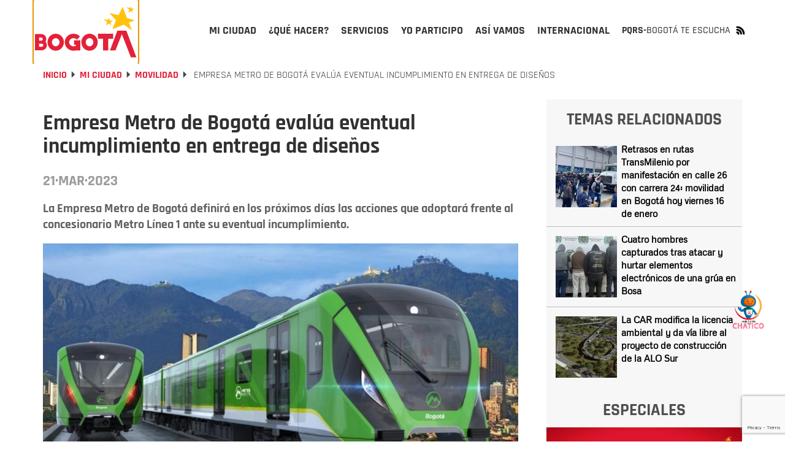

--- FILE ---
content_type: text/html; charset=UTF-8
request_url: https://bogota.gov.co/mi-ciudad/movilidad/empresa-metro-evalua-eventual-incumplimiento-en-entrega-de-disenos
body_size: 31757
content:
<!DOCTYPE html><html lang="es" dir="ltr" prefix="og: https://ogp.me/ns#"><head><meta charset="utf-8" /><noscript><style>form.antibot * :not(.antibot-message) { display: none !important; }</style></noscript><meta name="description" content="La Empresa Metro de Bogotá definirá en los próximos días las acciones que adoptará frente al concesionario Metro Línea 1 ante su eventual incumplimiento." /><meta name="abstract" content="La Empresa Metro de Bogotá definirá en los próximos días las acciones que adoptará frente al concesionario Metro Línea 1 ante su eventual incumplimiento." /><meta name="geo.placename" content="Colombia" /><meta name="geo.region" content="CO" /><link rel="canonical" href="https://bogota.gov.co/mi-ciudad/movilidad/empresa-metro-evalua-eventual-incumplimiento-en-entrega-de-disenos" /><link rel="image_src" href="/sites/default/files/2023-03/linea-1-1.jpg" /><meta name="referrer" content="origin" /><meta property="og:site_name" content="Bogota.gov.co" /><meta property="og:type" content="article" /><meta property="og:url" content="https://bogota.gov.co/mi-ciudad/movilidad/empresa-metro-evalua-eventual-incumplimiento-en-entrega-de-disenos" /><meta property="og:title" content="Empresa Metro de Bogotá evalúa eventual incumplimiento en entrega de diseños" /><meta property="og:description" content="La Empresa Metro de Bogotá definirá en los próximos días las acciones que adoptará frente al concesionario Metro Línea 1 ante su eventual incumplimiento." /><meta property="og:image" content="https://bogota.gov.co/sites/default/files/2023-03/linea-1-1.jpg" /><meta property="og:image:url" content="https://bogota.gov.co/sites/default/files/2023-03/linea-1-1.jpg" /><meta property="og:image:secure_url" content="https://bogota.gov.co/sites/default/files/2023-03/linea-1-1.jpg" /><meta property="og:image:type" content="image/jpeg" /><meta property="og:image:width" content="1200" /><meta property="og:image:height" content="630" /><meta property="og:image:alt" content="Empresa Metro evalúa eventual incumplimiento en entrega de diseños" /><meta property="og:see_also" content="https://bogota.gov.co/mi-ciudad/movilidad/empresa-metro-evalua-eventual-incumplimiento-en-entrega-de-disenos" /><meta property="fb:pages" content="108379099286148" /><meta property="fb:app_id" content="647743416255796" /><meta name="twitter:card" content="summary_large_image" /><meta name="twitter:description" content="La Empresa Metro de Bogotá definirá en los próximos días las acciones que adoptará frente al concesionario Metro Línea 1 ante su eventual incumplimiento." /><meta name="twitter:site" content="@bogota" /><meta name="twitter:title" content="Empresa Metro de Bogotá evalúa eventual incumplimiento en entrega de diseños" /><meta name="twitter:site:id" content="57664761" /><meta name="twitter:creator" content="@bogota" /><meta name="twitter:creator:id" content="57664761" /><meta name="twitter:image" content="https://bogota.gov.co/sites/default/files/2023-03/linea-1-1.jpg" /><meta name="twitter:image:alt" content="Empresa Metro evalúa eventual incumplimiento en entrega de diseños" /><meta name="Generator" content="Drupal 10 (https://www.drupal.org)" /><meta name="MobileOptimized" content="width" /><meta name="HandheldFriendly" content="true" /><meta name="viewport" content="width=device-width, initial-scale=1.0" /><script type="application/ld+json">{"@context": "https://schema.org","@graph": [{"@type": "Article","headline": "Empresa Metro de Bogotá evalúa eventual incumplimiento en entrega de diseños","name": "Empresa Metro de Bogotá evalúa eventual incumplimiento en entrega de diseños","description": "La Empresa Metro de Bogotá definirá en los próximos días las acciones que adoptará frente al concesionario Metro Línea 1 ante su eventual incumplimiento.","image": {"@type": "ImageObject","representativeOfPage": "True","url": "https://bogota.gov.co/sites/default/files/2023-03/linea-1-1.jpg","width": "1200","height": "630"},"datePublished": "2023-03-21T12:42:57-0500","dateModified": "2023-03-21T12:42:57-0500","author": {"@type": "Organization","@id": "bogota.gov.co","name": "garincon","url": "https://bogota.gov.co/usuarioportalweb/2984","logo": {"@type": "ImageObject","representativeOfPage": "True","url": "https://bogota.gov.co/sites/default/files/2022-08/logo-portal-bogota_0.jpg","width": "120","height": "60"}},"publisher": {"@type": "Organization","@id": "bogota.gov.co","name": "garincon.","url": "https://bogota.gov.co/usuarioportalweb/2984","logo": {"@type": "ImageObject","representativeOfPage": "True","url": "https://bogota.gov.co/sites/default/files/2022-08/logo-portal-bogota_0.jpg","width": "120","height": "20"}},"mainEntityOfPage": "https://bogota.gov.co/mi-ciudad/movilidad/empresa-metro-evalua-eventual-incumplimiento-en-entrega-de-disenos"},{"@type": "Event","name": "Empresa Metro de Bogotá evalúa eventual incumplimiento en entrega de diseños","url": "https://bogota.gov.co/mi-ciudad/movilidad/empresa-metro-evalua-eventual-incumplimiento-en-entrega-de-disenos","description": "La Empresa Metro de Bogotá definirá en los próximos días las acciones que adoptará frente al concesionario Metro Línea 1 ante su eventual incumplimiento.","doorTime": "Datetime\t2023-03-21T12:42:57-0500","startDate": "2023-03-21T12:42:57-0500","endDate": "2023-03-21T12:42:57-0500","@id": "bogota.gov.co","isAccessibleForFree": "True","location": {"@type": "Place","name": "Bogotá","address": {"@type": "PostalAddress","addressRegion": "CO","addressCountry": "CO"}}},{"@type": "ImageObject","description": "Los diseños están agrupados: corredor vial (viaducto), estaciones Metro, estaciones TransMilenio, edificios patio taller y sistema metro ferroviario.","url": "https://bogota.gov.co/sites/default/files/2023-03/linea-1-1.jpg","height": "630","width": "1200"}]
}</script><meta property="fb:pages" content="108379099286148" /><link rel="icon" href="/themes/custom/bogotema/favicon.ico" type="image/vnd.microsoft.icon" /><link rel="alternate" hreflang="es" href="https://bogota.gov.co/mi-ciudad/movilidad/empresa-metro-evalua-eventual-incumplimiento-en-entrega-de-disenos" /><script>window.a2a_config=window.a2a_config||{};a2a_config.callbacks=[];a2a_config.overlays=[];a2a_config.templates={};</script><title>Empresa Metro evalúa eventual incumplimiento en entrega de diseños | Bogota.gov.co</title><link rel="stylesheet" media="all" href="/sites/default/files/css/css_35m6FESgHR0I1ajDhu1F-aOFdOcZAIl8ExnoOtw2JLA.css?delta=0&amp;language=es&amp;theme=bogotema&amp;include=[base64]" /><link rel="stylesheet" media="all" href="/sites/default/files/css/css_Q8PWRngSA9x8wG81LclbdVoHdlK6S2EhpWAfvs4ZWI8.css?delta=1&amp;language=es&amp;theme=bogotema&amp;include=[base64]" /><script type="application/json" data-drupal-selector="drupal-settings-json">{"path":{"baseUrl":"\/","pathPrefix":"","currentPath":"node\/109793","currentPathIsAdmin":false,"isFront":false,"currentLanguage":"es"},"pluralDelimiter":"\u0003","suppressDeprecationErrors":true,"ajaxPageState":{"libraries":"[base64]","theme":"bogotema","theme_token":null},"ajaxTrustedUrl":{"\/mi-ciudad\/movilidad\/empresa-metro-evalua-eventual-incumplimiento-en-entrega-de-disenos":true,"form_action_p_pvdeGsVG5zNF_XLGPTvYSKCf43t8qZYSwcfZl2uzM":true,"\/mi-ciudad\/movilidad\/empresa-metro-evalua-eventual-incumplimiento-en-entrega-de-disenos?ajax_form=1":true},"gtag":{"tagId":"","consentMode":false,"otherIds":[],"events":[],"additionalConfigInfo":[]},"gtm":{"tagId":null,"settings":{"data_layer":"dataLayer","include_classes":false,"allowlist_classes":"google\nnonGooglePixels\nnonGoogleScripts\nnonGoogleIframes","blocklist_classes":"customScripts\ncustomPixels","include_environment":false,"environment_id":"","environment_token":""},"tagIds":["GTM-PKXHHNF"]},"ajaxLoader":{"markup":"\u003Cdiv class=\u0022ajax-throbber sk-wave\u0022\u003E\n              \u003Cdiv class=\u0022sk-wave-rect\u0022\u003E\u003C\/div\u003E\n              \u003Cdiv class=\u0022sk-wave-rect\u0022\u003E\u003C\/div\u003E\n              \u003Cdiv class=\u0022sk-wave-rect\u0022\u003E\u003C\/div\u003E\n              \u003Cdiv class=\u0022sk-wave-rect\u0022\u003E\u003C\/div\u003E\n            \u003C\/div\u003E","hideAjaxMessage":false,"alwaysFullscreen":true,"throbberPosition":"body"},"facebook_pixel":{"facebook_id":"586950848418834","events":[{"event":"ViewContent","data":"{\u0022content_name\u0022:\u0022Empresa Metro de Bogot\\u00e1 eval\\u00faa eventual incumplimiento en entrega de dise\\u00f1os\u0022,\u0022content_type\u0022:\u0022article\u0022,\u0022content_ids\u0022:[\u0022109793\u0022]}"}],"fb_disable_advanced":false,"eu_cookie_compliance":false,"donottrack":true},"lazyLoadUrl":"\/term_reference_fancytree\/subTree","data":{"extlink":{"extTarget":true,"extTargetAppendNewWindowDisplay":true,"extTargetAppendNewWindowLabel":"(opens in a new window)","extTargetNoOverride":false,"extNofollow":false,"extTitleNoOverride":false,"extNoreferrer":false,"extFollowNoOverride":false,"extClass":"0","extLabel":"(link is external)","extImgClass":false,"extSubdomains":false,"extExclude":"","extInclude":"","extCssExclude":"","extCssInclude":"","extCssExplicit":"","extAlert":false,"extAlertText":"This link will take you to an external web site. We are not responsible for their content.","extHideIcons":false,"mailtoClass":"0","telClass":"","mailtoLabel":"(link sends email)","telLabel":"(link is a phone number)","extUseFontAwesome":false,"extIconPlacement":"append","extPreventOrphan":false,"extFaLinkClasses":"fa fa-external-link","extFaMailtoClasses":"fa fa-envelope-o","extAdditionalLinkClasses":"","extAdditionalMailtoClasses":"","extAdditionalTelClasses":"","extFaTelClasses":"fa fa-phone","allowedDomains":null,"extExcludeNoreferrer":""}},"ckeditorAccordion":{"accordionStyle":{"collapseAll":null,"keepRowsOpen":null,"animateAccordionOpenAndClose":1,"openTabsWithHash":1,"allowHtmlInTitles":0}},"bootstrap":{"forms_has_error_value_toggle":1,"modal_animation":1,"modal_backdrop":"true","modal_focus_input":1,"modal_keyboard":1,"modal_select_text":1,"modal_show":1,"modal_size":"","popover_enabled":1,"popover_animation":1,"popover_auto_close":1,"popover_container":"body","popover_content":"","popover_delay":"0","popover_html":0,"popover_placement":"right","popover_selector":"","popover_title":"","popover_trigger":"click","tooltip_enabled":1,"tooltip_animation":1,"tooltip_container":"body","tooltip_delay":"0","tooltip_html":0,"tooltip_placement":"auto left","tooltip_selector":"","tooltip_trigger":"hover"},"ajax":{"edit-captcha-response":{"callback":"recaptcha_v3_ajax_callback","event":"change","url":"\/mi-ciudad\/movilidad\/empresa-metro-evalua-eventual-incumplimiento-en-entrega-de-disenos?ajax_form=1","httpMethod":"POST","dialogType":"ajax","submit":{"_triggering_element_name":"captcha_response"}}},"views":{"ajax_path":"\/views\/ajax","ajaxViews":{"views_dom_id:6a1df4805f5ac046a8a81c53367395bad798560c407cffbde9e5a686edcaf51e":{"view_name":"temas_relacionados_noticias","view_display_id":"block_1","view_args":"40,8536\/109793","view_path":"\/node\/109793","view_base_path":null,"view_dom_id":"6a1df4805f5ac046a8a81c53367395bad798560c407cffbde9e5a686edcaf51e","pager_element":0}}},"user":{"uid":0,"permissionsHash":"e8061674e3fd358d47e1689ae9c5fbdb3e28e8ff3c1a0eb961f2cab687ee2af2"}}</script><script src="/sites/default/files/js/js_nJ4ZjOw6ONmwbsvHUF2t-1bCePx05ETU1jeXFx0Fg4M.js?scope=header&amp;delta=0&amp;language=es&amp;theme=bogotema&amp;include=[base64]"></script><script src="/modules/contrib/google_tag/js/gtag.js?t7jafj"></script><script src="/modules/contrib/google_tag/js/gtm.js?t7jafj"></script><script type="text/javascript">
!function(){"use strict";function e(e){var t=!(arguments.length>1&&void 0!==arguments[1])||arguments[1],c=document.createElement("script");c.src=e,t?c.type="module":(c.async=!0,c.type="text/javascript",c.setAttribute("nomodule",""));var n=document.getElementsByTagName("script")[0];n.parentNode.insertBefore(c,n)}!function(t,c){!function(t,c,n){var a,o,r;n.accountId=c,null!==(a=t.marfeel)&&void 0!==a||(t.marfeel={}),null!==(o=(r=t.marfeel).cmd)&&void 0!==o||(r.cmd=[]),t.marfeel.config=n;var i="https://sdk.mrf.io/statics";e("".concat(i,"/marfeel-sdk.js?id=").concat(c),!0),e("".concat(i,"/marfeel-sdk.es5.js?id=").concat(c),!1)}(t,c,arguments.length>2&&void 0!==arguments[2]?arguments[2]:{})}(window,9946,{} /* Config */)}();
</script><script type="text/javascript"> (function(c,l,a,r,i,t,y){ c[a]=c[a]||function(){(c[a].q=c[a].q||[]).push(arguments)}; t=l.createElement(r);t.async=1;t.src="https://www.clarity.ms/tag/"+i; y=l.getElementsByTagName(r)[0];y.parentNode.insertBefore(t,y); })(window, document, "clarity", "script", "tr4rz17qoe"); </script><!-- Google tag (gtag.js)<script async src="https://www.googletagmanager.com/gtag/js?id=G-212Q3KENHR"></script><script>   window.dataLayer = window.dataLayer || [];   function gtag(){dataLayer.push(arguments);}   gtag('js', new Date());   gtag('config', 'G-212Q3KENHR'); </script>--><!-- Google tag (gtag.js)<script async src="https://www.googletagmanager.com/gtag/js?id=G-D29511NTMX"></script><script>   window.dataLayer = window.dataLayer || [];   function gtag(){dataLayer.push(arguments);}   gtag('js', new Date());   gtag('config', 'G-D29511NTMX'); </script>--></head><body class="path-node page-node-type-article has-glyphicons"><header class="header-v2 collapsedMobile" id="header-v2"><div class="container"><div class="row"><div class="col-xs-12"><div class="header-v2_main collapsedDesktop"><div class="header-v2_main-col main-col-1"><div class="header-v2_main__logo"><a id="logo_principal" class="header-v2_main__logo-link" href="/" title="Inicio" rel="home"><b class="hidden"></b></a></div></div><div class="header-v2_main-col main-col-2"><div id="header-v2_main__nav-bar" class="header-v2_main__nav"><div class="region region-navigation-collapsible"><div class="block-bogotema-v2-main-menu_container collapsedMobile" id="block-bogotema-v2-main-menu_container"><nav aria-labelledby="block-bogotema-v2-main-menu-menu" id="block-bogotema-v2-main-menu" class="block-bogotema-v2-main-menu"><ul role="menubar" aria-label="Menú principal portal Bogotá" id="header-v2_main__nav-menu" class="header-v2_main__nav-menu"><li role="menuitem" aria-haspopup="true" id="header-v2_main__nav-menu-item_mi-ciudad" class="active header-v2_main__nav-menu-item panel header-v2_main__nav-menu-item_mi-ciudad" ><a id="header-v2_main__nav-menu-item_mi-ciudad_link" class="header-v2_main__nav-menu-item_link" href="/mi-ciudad" title="Mi ciudad" aria-expanded="false" data-video="/themes/custom/bogotema/videos/mi-ciudad.mp4" data-desc="Consulta aquí la información que te interesa sobre Bogotá, su historia, sus localidades y la gestión de la Administración Distrital."><span>Mi ciudad</span></a><div class="header-v2_main-nav-link_container mi-ciudad collapsedDesktop" id="header-v2_main__link_container_mi-ciudad"><div class="header-v2_main-nav-link_container_inner"><div class="left-column"><div class="left-column_detalle"><a href="/mi-ciudad" title="Mi Ciudad" data-desc="Consulta aquí la información que te interesa sobre Bogotá, su historia, sus localidades y la gestión de la Administración Distrital."><h5>Mi Ciudad</h5></a><p>Consulta aquí la información que te interesa sobre Bogotá, su historia, sus localidades y la gestión de la Administración Distrital.</p></div><div class="left-button"><a href="/mi-ciudad" title="Mi Ciudad" data-desc="Más de Mi Ciudad"><h4>Más de Mi Ciudad</h4></a></div><div class="left-column_video"><video poster="/themes/custom/bogotema/images/cargador-sin-fondo.gif" width="326" height="314" muted="muted" loop="" preload="none" webkit-playsinline="true" playsinline="true" class="header-v2_main__video" id="header-v2_main__video-mi-ciudad" src="/themes/custom/bogotema/videos/mi-ciudad.mp4"><source src="/themes/custom/bogotema/videos/mi-ciudad.mp4" type="video/mp4"></video></div></div><div class="right-column"><div class="header-v2_main-nav-link_container_inner-content"><div class="first-column"><div class="header-v2_main-nav-links-group"><a class="collapsibleMnuLink" id="header-v2_main__nav-menu-item_temas-interes_link" data-video="/themes/custom/bogotema/videos/mi-ciudad/temas-de-interes.mp4" title="Temas de interés" data-desc="Entérate de los programas, iniciativas y la gestión que adelantan las diferentes secretarías que componen el Distrito. "><h5>Temas de interés</h5></a><ul class="collapsibleMnuLinkContent"><li><a href="/mi-ciudad/ambiente" title="Ambiente">Ambiente</a></li><li><a href="/mi-ciudad/cultura-recreacion-y-deporte" title="Cultura, recreación y deporte">Cultura, recreación y deporte</a></li><li><a href="/mi-ciudad/desarrollo-economico" title="Desarrollo económico">Desarrollo económico</a></li><li><a href="/mi-ciudad/educacion" title="Educación">Educación</a></li><li><a href="/mi-ciudad/gestion-juridica" title="Gestión jurídica">Gestión jurídica</a></li><li><a href="/mi-ciudad/gestion-publica" title="Gestión pública">Gestión pública</a></li><li><a href="/mi-ciudad/gobierno" title="Gobierno">Gobierno</a></li><li><a href="/mi-ciudad/habitat" title="Hábitat">Hábitat</a></li><li><a href="/mi-ciudad/hacienda" title="Hacienda">Hacienda</a></li><li><a href="/mi-ciudad/integracion-social" title="Integración social">Integración social</a></li><li><a href="/mi-ciudad/movilidad" title="Movilidad">Movilidad</a></li><li><a href="/mi-ciudad/mujer" title="Mujer">Mujer</a></li><li><a href="/mi-ciudad/planeacion" title="Planeación">Planeación</a></li><li><a href="/mi-ciudad/salud" title="Salud">Salud</a></li><li><a href="/mi-ciudad/seguridad" title="Seguridad">Seguridad</a></li></ul></div></div><div class="second-column"><div class="header-v2_main-nav-links-group lists-in-two-cols"><a class="collapsibleMnuLink" id="header-v2_main__nav-menu-item_localidades_link" data-video="/themes/custom/bogotema/videos/mi-ciudad/localidades.mp4" href="#" title="Localidades" data-desc="Te contamos qué está haciendo la Alcaldía de Bogotá para mejorar las diferentes localidades de la ciudad."><h5>Localidades</h5></a><div class="collapsibleMnuLinkContent"><ul class="list-1"><li><a href="/mi-ciudad/localidades/antonio-narino" title="Antonio Nariño">Antonio Nariño</a></li><li><a href="/mi-ciudad/localidades/barrios-unidos" title="Barrios Unidos">Barrios Unidos</a></li><li><a href="/mi-ciudad/localidades/bosa" title="Bosa">Bosa</a></li><li><a href="/mi-ciudad/localidades/chapinero" title="Chapinero">Chapinero</a></li><li><a href="/mi-ciudad/localidades/ciudad-bolivar" title="Ciudad Bolívar">Ciudad Bolívar</a></li><li><a href="/mi-ciudad/localidades/engativa" title="Engativá">Engativá</a></li><li><a href="/mi-ciudad/localidades/fontibon" title="Fontibón">Fontibón</a></li><li><a href="/mi-ciudad/localidades/kennedy" title="Kennedy">Kennedy</a></li><li><a href="/mi-ciudad/localidades/la-candelaria" title="La Candelaria">La Candelaria</a></li><li><a href="/mi-ciudad/localidades/los-martires" title="Los Mártires">Los Mártires</a></li></ul><ul class="list-2"><li><a href="/mi-ciudad/localidades/puente-aranda" title="Puente Aranda">Puente Aranda</a></li><li><a href="/mi-ciudad/localidades/rafael-uribe-uribe" title="Rafael Uribe">Rafael Uribe</a></li><li><a href="/mi-ciudad/localidades/san-cristobal" title="San Cristóbal">San Cristóbal</a></li><li><a href="/mi-ciudad/localidades/santa-fe" title="Santa Fe">Santa Fe</a></li><li><a href="/mi-ciudad/localidades/suba" title="Suba">Suba</a></li><li><a href="/mi-ciudad/localidades/sumapaz" title="Sumapaz">Sumapaz</a></li><li><a href="/mi-ciudad/localidades/teusaquillo" title="Teusaquillo">Teusaquillo</a></li><li><a href="/mi-ciudad/localidades/tunjuelito" title="Tunjuelito">Tunjuelito</a></li><li><a href="/mi-ciudad/localidades/usaquen" title="Usaquén">Usaquén</a></li><li><a href="/mi-ciudad/localidades/usme" title="Usme">Usme</a></li></ul></div></div><div class="header-v2_main-nav-links-group"><a class="collapsibleMnuLink" id="header-v2_main__nav-menu-item_administracion-distrital_link" data-video="/themes/custom/bogotema/videos/mi-ciudad/administracion-distrital.mp4" href="/mi-ciudad/administracion-distrital/" title="Administración Distrital" data-desc="Conoce cómo está compuesta la administración de Bogotá; la Alcalde(sa), por sectores, entidades, Concejo y entes de control."><h5>Administración Distrital</h5></a><ul class="collapsibleMnuLinkContent"><li><a href="/mi-ciudad/administracion-distrital/quien-es-carlos-fernando-galan-pachon-alcalde-de-bogota-2024-2027" title="El Alcalde">El alcalde</a></li><li><a href="/mi-ciudad/gabinete-distrital/" title="Gabinete">Gabinete</a></li><li><a href="https://bogota.gov.co/plan-distrital-de-desarrollo-2024-2028/" title="Plan Distrital de Desarrollo">Plan Distrital de Desarrollo</a></li><li><a href="/mi-ciudad/administracion-distrital/concejo-de-bogota" title="Concejo">Concejo</a></li><li><a href="/mi-ciudad/administracion-distrital/entes-de-control-de-bogota" title="Entes de control">Entes de control</a></li><li><a href="https://www.alcaldiabogota.gov.co/sisjur/index.jsp" title="Leyes, Normas y Decretos">Leyes, Normas y Decretos</a></li></ul></div></div><div class="third-column"><!--<div class="header-v2_main-nav-links-group"><a class="collapsibleMnuLink" id="header-v2_main__nav-menu-item_poblaciones_link" data-video="/themes/custom/bogotema/videos/yo-soy.mp4" href="#" title="Poblaciones" data-desc="Espacio donde la ciudadanía puede encontrar información y servicios a partir de su rol e identidad de género, identidad étnica, condición de vulnerabilidad y ocupación."><h5>Poblaciones</h5></a><ul class="collapsibleMnuLinkContent"><li><a href="#" title="Yo soy">Yo soy</a></li><li><a href="#" title="Yo pertenezco">Yo pertenezco</a></li><li><a href="#" title="En situación de">En situación de</a></li><li><a href="#" title="Mi ocupación es...">Mi ocupación es...</a></li></ul></div>--><div class="header-v2_main-nav-links-group"><a id="header-v2_main__nav-menu-item_bogota-historias_link" data-video="/themes/custom/bogotema/videos/mi-ciudad/Bogota-en-historias.mp4" href="/mi-ciudad/bogota-en-historias" title="Bogotá en historias" data-desc="Bogotá es la ciudad de las oportunidades y las puertas abiertas, Descúbrela a través de las historias y experiencias de sus habitantes."><h5>Bogotá en historias</h5></a><p>Bogotá es la ciudad de las oportunidades y las puertas abiertas, Descúbrela a través de las historias y experiencias de sus habitantes.</p></div><!--<div class="header-v2_main-nav-links-group"><a id="header-v2_main__nav-menu-item_bogota-pot_link" data-video="/themes/custom/bogotema/videos/mi-ciudad/POT_2022_-_2035-_el_renacer_de_Bogota.mp4" href="/bog/pot-2022-2035" title="POT -Bogotá reverdece" data-desc="El Plan de Ordenamiento Territorial-POT ‘Bogotá Reverdece 2022-2035’ es la hoja de ruta para reverdecer a Bogotá ¡Consúltalo!"><h5>POT -Bogotá reverdece</h5></a><p>El Plan de Ordenamiento Territorial-POT ‘Bogotá Reverdece 2022-2035’ es la hoja de ruta para reverdecer a Bogotá ¡Consúltalo!</p></div> --><div class="header-v2_main-nav-links-group"><a id="header-v2_main__nav-menu-item_bogota-primera_link" data-video="/themes/custom/bogotema/videos/mi-ciudad/bogota-por-primera-vez.mp4" href="https://bogota.gov.co/internacional/planes-en-bogota-sitios-mas-visitados-por-turistas-conocelos-en-2025" title="Bogotá por primera vez" data-desc="Te contamos lo que necesitas saber si visitas Bogotá por primera vez, para que tengas la mejor experiencia."><h5>Bogotá por primera vez</h5></a><p>Te contamos lo que necesitas saber si visitas Bogotá por primera vez, para que tengas la mejor experiencia.</p></div></div></div></div></div></div></li><li role="menuitem" aria-haspopup="true" id="header-v2_main__nav-menu-item_que-hacer" class="header-v2_main__nav-menu-item panel header-v2_main__nav-menu-item_que-hacer" ><a id="header-v2_main__nav-menu-item_que-hacer_link" class="header-v2_main__nav-menu-item_link" href="/que-hacer/agenda-cultural" title="¿Qué hacer?" aria-expanded="false" data-video="/themes/custom/bogotema/videos/que-hacer.mp4" data-desc="Bogotá es una capital con una amplia oferta de actividades culturales, deportivas, gastronómicas para que disfrutes todo el año."><span>¿Qué hacer?</span></a><div class="header-v2_main-nav-link_container que-hacer collapsedDesktop" id="header-v2_main__link_container_que-hacer"><div class="header-v2_main-nav-link_container_inner"><div class="left-column"><div class="left-column_detalle"><a href="#" title="Que hacer" data-desc="Bogotá es una capital con una amplia oferta de actividades culturales, deportivas, gastronómicas para que disfrutes todo el año. "><h5>Que hacer</h5></a><p>Bogotá es una capital con una amplia oferta de actividades culturales, deportivas, gastronómicas para que disfrutes todo el año.</p></div><div class="left-button"><a href="/que-hacer/agenda-cultural" title="Qué hacer" data-desc="Más de ¿Qué Hacer?"><h4>Más de ¿Qué Hacer?</h4></a></div><div class="left-column_video"><video poster="/themes/custom/bogotema/images/cargador-sin-fondo.gif" width="326" height="314" muted="muted" loop="" preload="none" webkit-playsinline="true" playsinline="true" class="header-v2_main__video" id="header-v2_main__video-que-hacer" src="/themes/custom/bogotema/videos/que-hacer.mp4"><source src="/themes/custom/bogotema/videos/que-hacer.mp4" type="video/mp4"></video></div></div><div class="right-column"><div class="header-v2_main-nav-link_container_inner-content"><div class="first-column"><div class="views-element-container form-group"><div class="view view-contenidos-megamenu view-id-contenidos_megamenu view-display-id-block_3 js-view-dom-id-40a57de4e22cce44dde31f89437f59b964ecd737e97507c6551435e6c804b135"><div class="view-content"><div class="views-row"><div class="views-field views-field-nothing"><span class="field-content"><div class="menu-principal-v2__tarjeta-basica"><a class="menu-principal-v2__tarjeta-basica__link" href="/que-hacer/cultura/obra-teatro-en-bogota-electra-ditirambo-teatro-enero-y-febrero-2026"><div class="link__detalle"><img loading="lazy" src="/sites/default/files/styles/medium/public/eventos/2026-01/obra-%C2%B4electra%C2%B4-vuelve-a-escena-en-ditirambo-teatro-asiste-23-de-enero-al-7-de-febrero-no-te-la-pierdas.png" width="220" height="116" alt="Imagen de la puesta en escena donde se ve a una mujer que ahorca por la espalda a un hombre de barba que está sendado en un silla" class="img-responsive" /><div class="link__detalle__bottom-bar"><div class="link__detalle__bottom-bar__recomendado hide"><span>Recomendado</span></div><div class="link__detalle__bottom-bar__fecha"><span><time datetime="2026-01-16T12:50:00-05:00">Ene</time></span><span><time datetime="2026-01-16T12:50:00-05:00">16</time></span></div><div class="link__detalle__bottom-bar__lugar hide"><i class="bog-ui-custom-icon bog-ui-custom-icon_shadow bog-ui-icon-pin-white" aria-hidden="true"></i><span>Casa Comunitaria de la Concordia Calle 12D #3-22</span></div><div class="link__detalle__bottom-bar__es-pago hide"><i class="bog-ui-custom-icon bog-ui-custom-icon_shadow bog-ui-icon-money-white" aria-hidden="true"></i></div></div></div><div class="link__titulo"><h3>La obra &#039;Electra&#039; vuelve a escena en Ditirambo Teatro en Bogotá: asiste 23 de enero al 7 de febrero ¡No te la pierdas!</h3></div><div class="link__sumario"><p>Este montaje de gran intensidad actoral, demuestra que las tragedias griegas siguen vivas y palpitantes en nuestras emociones actuales.</p></div></a></div></span></div></div></div></div></div></div><div class="second-column"><div class="header-v2_main-nav-links-group"><a id="header-v2_main__nav-menu-item_agenda-cultural_link" data-video="/themes/custom/bogotema/videos/que-hacer/cultura.mp4" href="/que-hacer/agenda-cultural" title="Agenda cultural" data-desc="Consulta aquí la oferta de planes que te ofrece el Distrito para hacer en Bogotá durante los 7 días de la semana." target="_self"><h5>Agenda cultural</h5></a><p>Consulta aquí la oferta de planes que te ofrece el Distrito para hacer en Bogotá durante los 7 días de la semana.</p></div><div class="header-v2_main-nav-links-group"><a id="header-v2_main__nav-menu-item_ciclovias_link" data-video="/themes/custom/bogotema/videos/que-hacer/ciclovias.mp4" href="/tag/ciclovias" title="Ciclovía" data-desc="Bogotá es la capital mundial de la bici y los domingos y festivos le rinde homenaje a la bicicleta con su emblemática ciclovía ¡Anímate a recorrerla!." target="_self"><h5>Ciclovía</h5></a><p>Bogotá es la capital mundial de la bici y los domingos y festivos le rinde homenaje a la bicicleta con su emblemática ciclovía ¡Anímate a recorrerla!.</p></div><!--<div class="header-v2_main-nav-links-group"><a id="header-v2_main__nav-menu-item_ofertas-formacion_link" data-video="/themes/custom/bogotema/videos/que-hacer/oferta-educativa.mp4" href="/que-hacer/formacion" title="Ofertas de formación" data-desc="Conoce la oferta de formación gratuita que el Distrito pone a disposición de la ciudadanía para reforzar o actualizar sus conocimientos académicos."><h5>Ofertas de formación</h5></a><p>Conoce la oferta de formación gratuita que el Distrito pone a disposición de la ciudadanía para reforzar o actualizar sus conocimientos académicos.</p></div> --></div><div class="third-column"><div class="header-v2_main-nav-links-group"><a id="header-v2_main__nav-menu-item_que-visita-monserrate_link" data-video="/themes/custom/bogotema/videos/que-hacer/visita-monserrate.mp4" href="https://bogota.gov.co/tag/monserrate" title="Visita Monserrate" data-desc="El cerro de Monserrate es uno de los principales atractivos turísticos de Bogotá. Te invitamos a visitarlo ¡Estas son nuestras recomendaciones!." target="_self"><h5>Visita Monserrate</h5></a><p>El cerro de Monserrate es uno de los principales atractivos turísticos de Bogotá. Te invitamos a visitarlo ¡Estas son nuestras recomendaciones!.</p></div><div class="header-v2_main-nav-links-group"><a id="header-v2_main__nav-menu-item_turismo_link" data-video="/themes/custom/bogotema/videos/que-hacer/turismo.mp4" href="https://www.visitbogota.co" title="Turismo" data-desc="Ingresa aquí y en el portal de Bogotá DC Travel podrás encontrar la oferta turística para cada temporada del año." target="_self"><h5>Turismo</h5></a><p>Aquí podrás encontrar la oferta turística que tienes en Bogotá</p></div><div class="header-v2_main-nav-links-group"><a id="header-v2_main__nav-menu-item_caminatas-ecologicas_link" data-video="/themes/custom/bogotema/videos/que-hacer/caminatas-ecologicas.mp4" href="https://bogota.gov.co/tag/caminatas-ecologicas" title="Caminatas ecológicas" data-desc="Bogotá tiene 13 caminos ancestrales habilitados para el disfrute de la ciudadanía. Ten presente que las caminatas requieren inscripción previa." target="_self"><h5>Caminatas ecológicas</h5></a><p>Bogotá tiene 13 caminos ancestrales habilitados para el disfrute de la ciudadanía. Ten presente que las caminatas requieren inscripción previa.</p></div></div></div></div></div></div></li><li role="menuitem" aria-haspopup="true" id="header-v2_main__nav-menu-item_servicios" class="header-v2_main__nav-menu-item panel header-v2_main__nav-menu-item_servicios" ><a id="header-v2_main__nav-menu-item_servicios_link" class="header-v2_main__nav-menu-item_link" href="/servicios" title="Servicios" aria-expanded="false" data-video="/themes/custom/bogotema/videos/servicios.mp4" data-desc="Conoce todo lo relacionado con los servicios y trámites distritales que brinda la Alcaldía de Bogotá a la ciudadanía. "><span>Servicios</span></a><div class="header-v2_main-nav-link_container servicios collapsedDesktop" id="header-v2_main__link_container_servicios"><div class="header-v2_main-nav-link_container_inner"><div class="left-column"><div class="left-column_detalle"><a href="#" title="Que hacer" data-desc="Conoce todo lo relacionado con los servicios y trámites distritales que brinda la Alcaldía de Bogotá a la ciudadanía. "><h5>Servicios</h5></a><p>Conoce todo lo relacionado con los servicios y trámites distritales que brinda la Alcaldía de Bogotá a la ciudadanía.</p></div><div class="left-button"><a href="/servicios" title="Qué hacer" data-desc="Más de Servicios"><h4>Más de Servicios</h4></a></div><div class="left-column_video"><video poster="/themes/custom/bogotema/images/cargador-sin-fondo.gif" width="326" height="314" muted="muted" loop="" preload="none" webkit-playsinline="true" playsinline="true" class="header-v2_main__video" id="header-v2_main__video-servicios" src="/themes/custom/bogotema/videos/servicios.mp4"><source src="/themes/custom/bogotema/videos/servicios.mp4" type="video/mp4"></video></div></div><div class="right-column"><div class="header-v2_main-nav-link_container_inner-content"><div class="first-column"><div class="views-element-container form-group"><div class="view view-contenidos-megamenu view-id-contenidos_megamenu view-display-id-block_2 js-view-dom-id-000533d8b009804f896d1943aaa17e67e402a716861e48376591d1a413849a97"><div class="view-content"><div class="views-row"><div class="views-field views-field-nothing"><span class="field-content"><div class="menu-principal-v2__tarjeta-basica"><a class="menu-principal-v2__tarjeta-basica__link" href="/mi-ciudad/habitat/barrios-con-cortes-de-luz-en-bogota-y-chia-viernes-16-de-enero-de-2026"><div class="link__detalle"><img loading="lazy" src="/sites/default/files/styles/medium/public/2026-01/cortes-de-luz-en-bogota-y-chia-para-el-viernes-16-de-enero-de-2026.png" width="220" height="116" alt="Foto que muestra trabajadores de Enel Colombia " class="img-responsive" /><div class="link__detalle__bottom-bar"><div class="link__detalle__bottom-bar__recomendado hide"><span>Recomendado</span></div><div class="link__detalle__bottom-bar__fecha"><span><time datetime="2026-01-15T17:18:00-05:00">Ene</time></span><span><time datetime="2026-01-15T17:18:00-05:00">15</time></span></div><div class="link__detalle__bottom-bar__lugar hide"><i class="bog-ui-custom-icon bog-ui-custom-icon_shadow bog-ui-icon-pin-white" aria-hidden="true"></i><span>Casa Comunitaria de la Concordia Calle 12D #3-22</span></div><div class="link__detalle__bottom-bar__es-pago hide"><i class="bog-ui-custom-icon bog-ui-custom-icon_shadow bog-ui-icon-money-white" aria-hidden="true"></i></div></div></div><div class="link__titulo"><h3>Barrios en Bogotá y Chía tienen cortes de luz este viernes 16 de enero de 2026 ¡Consulta aquí!</h3></div><div class="link__sumario"><p>Estas suspensiones en el servicio obedecen a trabajos de Enel Colombia en redes de suministro de energía.</p></div></a></div></span></div></div></div></div></div></div><div class="second-column"><div class="header-v2_main-nav-links-group"><a href="https://bogota.gov.co/servicios/estos-son-los-canales-de-atencion-que-tienes-disponible-en-el-distrito" title="Atención a la ciudadanía" id="header-v2_main__nav-menu-item_atencion-ciudadania_link" data-video="/themes/custom/bogotema/videos/servicios/atencion-a-la-ciudadania.mp4" data-desc="Estos son los canales de atención que tenemos para que interactúes con la Alcaldía de Bogotá."><h5>Atención a la ciudadanía</h5></a><p>Estos son los canales de atención que tenemos para que interactúes con la Alcaldía de Bogotá.</p></div><div class="header-v2_main-nav-links-group"><a href="/servicios/bogota-te-escucha" title="Bogotá te escucha" id="header-v2_main__nav-menu-item_bogota-escucha_link" data-video="/themes/custom/bogotema/videos/servicios/bogota-te-escucha.mp4" data-desc="¿Tienes una petición, queja, reclamo o sugerencia para la Alcaldía de Bogotá? Acá puedes darla a conocer y será atendida por la Administración Distrital."><h5>Bogotá te escucha</h5></a><p>¿Tienes una petición, queja, reclamo o sugerencia para la Alcaldía de Bogotá? Acá puedes darla a conocer y será atendida por la Administración Distrital.</p></div></div><div class="third-column"><div class="header-v2_main-nav-links-group"><a href="/servicios/supercade-virtual" title="SuperCADE Virtual" id="header-v2_main__nav-menu-item_supercade-virtual_link" data-video="/themes/custom/bogotema/videos/servicios/super-cade-virtual.mp4" data-desc="Este es el canal digital que te permite consultar trámites, servicios e interponer peticiones ante las entidades distritales."><h5>SuperCADE Virtual</h5></a><p>Este es el canal digital que te permite consultar trámites, servicios e interponer peticiones ante las entidades distritales.</p></div><div class="header-v2_main-nav-links-group"><a href="/servicios/guia-de-tramites-y-servicios" title="Guía de trámites y servicios" id="header-v2_main__nav-menu-item_guia-tys_link" data-video="/themes/custom/bogotema/videos/servicios/guia-de-tramites-y-servicios.mp4" data-desc="Encuentra aquí una completa guía de la oferta de trámites y servicios que ofrece el Distrito."><h5>Guía de trámites y servicios</h5></a><p>Encuentra aquí una completa guía de la oferta de trámites y servicios que ofrece el Distrito.</p></div><div class="header-v2_main-nav-links-group"><a href="/servicios/cades" title="Red CADE" id="header-v2_main__nav-menu-item_red-cade_link" data-video="/themes/custom/bogotema/videos/servicios/guia-de-tramites-y-servicios.mp4" data-desc="Encuentra dónde están ubicados los diferentes puntos de atención de la red SuperCADE"><h5>Red CADE</h5></a><p>Encuentra dónde están ubicados los diferentes puntos de atención de la red SuperCADE</p></div></div></div></div></div></div></li><li role="menuitem" aria-haspopup="true" id="header-v2_main__nav-menu-item_yo-participo" class="header-v2_main__nav-menu-item panel header-v2_main__nav-menu-item_yo-participo" ><a id="header-v2_main__nav-menu-item_yo-participo_link" class="header-v2_main__nav-menu-item_link" href="/yo-participo" title="Yo Participo" aria-expanded="false" data-video="/themes/custom/bogotema/videos/yo-participo.mp4" data-desc="La participación ciudadana es fundamental para construir nuestra ciudad. Te invitamos a hacer uso de sus herramientas y compartir tus aportes con Bogotá."><span>Yo Participo</span></a><div class="header-v2_main-nav-link_container yo-participo collapsedDesktop" id="header-v2_main__link_container_yo-participo"><div class="header-v2_main-nav-link_container_inner"><div class="left-column"><div class="left-column_detalle"><a href="#" title="Que hacer" data-desc=""><h5>Yo Participo</h5></a><p>La participación ciudadana es fundamental para construir nuestra ciudad. Te invitamos a hacer uso de sus herramientas y compartir tus aportes con Bogotá.</p></div><div class="left-button"><a href="/yo-participo" title="Yo Participo" data-desc="Más de Yo Participo"><h4>Más de Yo Participo</h4></a></div><div class="left-column_video"><video poster="/themes/custom/bogotema/images/cargador-sin-fondo.gif" width="326" height="314" muted="muted" loop="" preload="none" webkit-playsinline="true" playsinline="true" class="header-v2_main__video" id="header-v2_main__video-yo-participo" src="/themes/custom/bogotema/videos/yo-participo.mp4"><source src="/themes/custom/bogotema/videos/yo-participo.mp4" type="video/mp4"></video></div></div><div class="right-column"><div class="header-v2_main-nav-link_container_inner-content"><div class="first-column"><div class="views-element-container form-group"><div class="view view-contenidos-megamenu view-id-contenidos_megamenu view-display-id-block_4 js-view-dom-id-1ee1f86bb8da9e18601044ce4c880bcb0c97170727b2e854e6f6e68901de67a2"><div class="view-content"><div class="views-row"><div class="views-field views-field-nothing"><span class="field-content"><div class="menu-principal-v2__tarjeta-basica"><a class="menu-principal-v2__tarjeta-basica__link" href="/mi-ciudad/participacion-y-cultura-ciudadana/asi-funciona-la-plataforma-de-datos-abiertos-bogota-2025"><div class="link__detalle"><img loading="lazy" src="/sites/default/files/styles/medium/public/2025-03/diseno-sin-titulo-2025-03-11t103742.407.jpg" width="220" height="116" alt="Así funciona la plataforma de Datos Abiertos Bogotá 2025" class="img-responsive" /><div class="link__detalle__bottom-bar"><div class="link__detalle__bottom-bar__recomendado hide"><span>Recomendado</span></div><div class="link__detalle__bottom-bar__fecha"><span><time datetime="2025-03-12T11:42:00-05:00">Mar</time></span><span><time datetime="2025-03-12T11:42:00-05:00">12</time></span></div><div class="link__detalle__bottom-bar__lugar hide"><i class="bog-ui-custom-icon bog-ui-custom-icon_shadow bog-ui-icon-pin-white" aria-hidden="true"></i><span>Casa Comunitaria de la Concordia Calle 12D #3-22</span></div><div class="link__detalle__bottom-bar__es-pago hide"><i class="bog-ui-custom-icon bog-ui-custom-icon_shadow bog-ui-icon-money-white" aria-hidden="true"></i></div></div></div><div class="link__titulo"><h3>Más transparencia y participación: Bogotá fortalece estrategia de Datos Abiertos</h3></div><div class="link__sumario"><p>La plataforma de Datos Abiertos de Bogotá busca promover la transparencia, el acceso a la información pública, la competitividad y el desarrollo económico.</p></div></a></div></span></div></div></div></div></div><!--Tarjeta Basica: Variacion 1--><!--<div class="menu-principal-v2__tarjeta-basica"><a class="menu-principal-v2__tarjeta-basica__link" href="#" title="Lorem ipsum dolor sit amet consectetuer adipiscing elit enean commodo ligula eget dolor"><div class="link__detalle"><img src="html-blocks/ux-ui-menu-principal-beta/img/caps-mexicana-bogota.jpg" alt="Filarmónica de Mujeres"><div class="link__detalle__bottom-bar"><div class="link__detalle__bottom-bar__recomendado hide"><span>Recomendado</span></div><div class="link__detalle__bottom-bar__fecha"><span>May</span><span>24</span></div><div class="link__detalle__bottom-bar__lugar hide"><i class="bog-ui-custom-icon bog-ui-custom-icon_shadow bog-ui-icon-pin-white" aria-hidden="true"></i><span>Casa Comunitaria de la Concordia Calle 12D #3-22</span></div><div class="link__detalle__bottom-bar__es-pago hide"><i class="bog-ui-custom-icon bog-ui-custom-icon_shadow bog-ui-icon-money-white" aria-hidden="true"></i></div></div></div><div class="link__titulo"><h3>Centro de salud Mexicana nos queda de papaya: Enrique y Luz, habitantes Kennedy.</h3></div><div class="link__sumario"><p>Habitantes de Kennedy esperaron por más de 15 años que este centro se pusiera en funcionamiento.</p></div></a></div>--><!--Tarjeta Basica: Variacion 1--></div><div class="second-column"><!--<div class="header-v2_main-nav-links-group"><a href="/yo-participo/juntos-cuidamos-bogota
" title="Juntos Cuidamos Bogotá" id="header-v2_main__nav-menu-item_juntos-cuidamos_link" data-video="/themes/custom/bogotema/videos/yo-participo/juntos-cuidamos.mp4" data-desc="Te contamos cuáles son las iniciativas en las que puedes participar para apoyar al Distrito en el mejoramiento de la ciudad."><h5>Juntos Cuidamos Bogotá</h5></a><p>Te contamos cuáles son las iniciativas en las que puedes participar para apoyar al Distrito en el mejoramiento de la ciudad.</p></div> --><!--<div class="header-v2_main-nav-links-group"><a href="/yo-participo/historias-ciudadanas" title="Historias Ciudadanas" id="header-v2_main__nav-menu-item_historias-ciudadanas_link" data-video="/themes/custom/bogotema/videos/yo-participo/historias-ciudadanas.mp4" data-desc="Conoce las historias de personas que han transformado sus vidas a través de las oportunidades y programas que ofrece la Alcaldía Mayor."><h5>Historias Ciudadanas</h5></a><p>Conoce las historias de personas que han transformado sus vidas a través de las oportunidades y programas que ofrece la Alcaldía Mayor.</p></div> --><div class="header-v2_main-nav-links-group"><a href="/yo-participo/reporta" title="Reporta" id="header-v2_main__nav-menu-item_reporta_link" data-video="/themes/custom/bogotema/videos/yo-participo/reporta.mp4" data-desc="¿Qué necesidades tiene tu barrio o localidad? Reportalas aquí y desde el Distrito les daremos solución."><h5>Reporta</h5></a><p>¿Qué necesidades tiene tu barrio o localidad? Reportalas aquí y desde el Distrito les daremos solución.</p></div><div class="header-v2_main-nav-links-group"><a href="/yo-participo/sondeos" title="Sondeos" id="header-v2_main__nav-menu-item_sondeos_link" data-video="/themes/custom/bogotema/videos/yo-participo/sondeos.mp4" data-desc="Queremos conocer tu opinión sobre diferentes temas de Bogotá ¡Participa en nuestro sondeo ciudadano!."><h5>Sondeos</h5></a><p>Queremos conocer tu opinión sobre diferentes temas de Bogotá ¡Participa en nuestro sondeo ciudadano!.</p></div></div><div class="third-column"><div class="header-v2_main-nav-links-group"><a href="/mi-ciudad/participacion-y-cultura-ciudadana/
" title="Participación ciudadana" id="header-v2_main__nav-menu-item_participacion-ciudadana_link" data-video="/themes/custom/bogotema/videos/yo-participo/espacios-de-participacion.mp4" data-desc="Entérate aquí las iniciativas y programas para que la ciudadanía haga sus aportes en la construcción de ciudad. "><h5>Participación ciudadana</h5></a><p>Entérate aquí las iniciativas y programas para que la ciudadanía haga sus aportes en la construcción de ciudad.</p></div><div class="header-v2_main-nav-links-group"><a href="/yo-participo/gobierno-abierto-bogota" title="Gobierno Abierto" id="header-v2_main__nav-menu-item_gobierno-abierto_link" data-video="/themes/custom/bogotema/videos/yo-participo/Gobierno-Abierto-de-Bogota.mp4" data-desc="Conoce cómo a través de la tecnología la Alcaldía fortalece la transparencia, la participación y la colaboración ciudadana."><h5>Gobierno Abierto</h5></a><p>Conoce cómo a través de la tecnología la Alcaldía fortalece la transparencia, la participación y la colaboración ciudadana.</p></div><div class="header-v2_main-nav-links-group" ><a href="/servicios/oportunidades-y-apoyos" title="Portal Oportunidades" id="header-v2_main__nav-menu-item_portal-oportunidades_link" data-video="/themes/custom/bogotema/videos/servicios/portal-oportunidades.mp4" data-desc="Encuentra en un solo lugar la oferta de becas, créditos, subsidios, empleos y apoyos que tiene la ciudad para empresas, emprendedores y personas naturales."><h5>Portal Oportunidades</h5></a><p>Encuentra en un solo lugar la oferta de becas, créditos, subsidios, empleos y apoyos que tiene la ciudad para empresas, emprendedores y personas naturales.</p></div></div></div></div></div></div></li><li role="menuitem" aria-haspopup="true" id="header-v2_main__nav-menu-item_asi-vamos" class="header-v2_main__nav-menu-item panel header-v2_main__nav-menu-item_asi-vamos" ><a id="header-v2_main__nav-menu-item_asi-vamos_link" class="header-v2_main__nav-menu-item_link" href="/asi-vamos" title="Así Vamos" aria-expanded="false" data-video="/themes/custom/bogotema/videos/asi-vamos.mp4" data-desc="Aquí encontrarás noticias de cómo se están invirtiendo los recursos y los impuestos de la ciudadanía, tú también puedes hacerle seguimiento."><span>Así Vamos</span></a><div class="header-v2_main-nav-link_container asi-vamos collapsedDesktop" id="header-v2_main__link_container_asi-vamos"><div class="header-v2_main-nav-link_container_inner"><div class="left-column"><div class="left-column_detalle"><a href="#" title="Así Vamos" data-desc="Aquí encontrarás noticias de cómo se están invirtiendo los recursos y los impuestos de la ciudadanía, tú también puedes hacerle seguimiento. "><h5>Así Vamos</h5></a><p>Aquí encontrarás noticias de cómo se están invirtiendo los recursos y los impuestos de la ciudadanía, tú también puedes hacerle seguimiento.</p></div><div class="left-button"><a href="/asi-vamos" title="Así Vamos" data-desc="Más de Así Vamos"><h4>Más de Así Vamos</h4></a></div><div class="left-column_video"><video poster="/themes/custom/bogotema/images/cargador-sin-fondo.gif" width="326" height="314" muted="muted" loop="" preload="none" webkit-playsinline="true" playsinline="true" class="header-v2_main__video" id="header-v2_main__video-asi-vamos" src="/themes/custom/bogotema/videos/asi-vamos.mp4"><source src="/themes/custom/bogotema/videos/asi-vamos.mp4" type="video/mp4"></video></div></div><div class="right-column"><div class="header-v2_main-nav-link_container_inner-content"><div class="first-column"><div class="views-element-container form-group"><div class="view view-contenidos-megamenu view-id-contenidos_megamenu view-display-id-block_5 js-view-dom-id-ba9dc06cee5b0a0c1609435b3d88c30b3dc0e3abb6230e13016e37ba5eda67b3"><div class="view-content"><div class="views-row"><div class="views-field views-field-nothing"><span class="field-content"><div class="menu-principal-v2__tarjeta-basica"><a class="menu-principal-v2__tarjeta-basica__link" href="/mi-ciudad/movilidad/en-vivo-movilidad-bogota-y-rutas-transmilenio-hoy-16-de-enero-2026"><div class="link__detalle"><img loading="lazy" src="/sites/default/files/styles/medium/public/2026-01/En%20vivo%20Movilidad%20Bogota%CC%81%20y%20rutas%20TransMilenio%20hoy%2016%20de%20enero%202026_0.png" width="220" height="116" alt="En vivo Movilidad Bogotá y rutas TransMilenio hoy 16 de enero 2026" class="img-responsive" /><div class="link__detalle__bottom-bar"><div class="link__detalle__bottom-bar__recomendado hide"><span>Recomendado</span></div><div class="link__detalle__bottom-bar__fecha"><span><time datetime="2026-01-16T12:38:00-05:00">Ene</time></span><span><time datetime="2026-01-16T12:38:00-05:00">16</time></span></div><div class="link__detalle__bottom-bar__lugar hide"><i class="bog-ui-custom-icon bog-ui-custom-icon_shadow bog-ui-icon-pin-white" aria-hidden="true"></i><span>Casa Comunitaria de la Concordia Calle 12D #3-22</span></div><div class="link__detalle__bottom-bar__es-pago hide"><i class="bog-ui-custom-icon bog-ui-custom-icon_shadow bog-ui-icon-money-white" aria-hidden="true"></i></div></div></div><div class="link__titulo"><h3>Retrasos en rutas TransMilenio por manifestación en calle 26 con carrera 24: movilidad en Bogotá hoy viernes 16 de enero</h3></div><div class="link__sumario"><p>Conoce los reportes de movilidad de hoy viernes 16 de enero de 2026 y planifica tus recorridos ¡Aquí detalles!</p></div></a></div></span></div></div></div></div></div><!--Tarjeta Basica: Variacion 1--><!--<div class="menu-principal-v2__tarjeta-basica"><a class="menu-principal-v2__tarjeta-basica__link" href="#" title="Lorem ipsum dolor sit amet consectetuer adipiscing elit enean commodo ligula eget dolor"><div class="link__detalle"><img src="html-blocks/ux-ui-menu-principal-beta/img/caps-mexicana-bogota.jpg" alt="Filarmónica de Mujeres"><div class="link__detalle__bottom-bar"><div class="link__detalle__bottom-bar__recomendado hide"><span>Recomendado</span></div><div class="link__detalle__bottom-bar__fecha"><span>May</span><span>24</span></div><div class="link__detalle__bottom-bar__lugar hide"><i class="bog-ui-custom-icon bog-ui-custom-icon_shadow bog-ui-icon-pin-white" aria-hidden="true"></i><span>Casa Comunitaria de la Concordia Calle 12D #3-22</span></div><div class="link__detalle__bottom-bar__es-pago hide"><i class="bog-ui-custom-icon bog-ui-custom-icon_shadow bog-ui-icon-money-white" aria-hidden="true"></i></div></div></div><div class="link__titulo"><h3>Lorem ipsum dolor sit amet consectetuer adipiscing elit enean commodo ligula eget dolor.</h3></div><div class="link__sumario"><p>Sed ut perspiciatis unde omnis iste natus error sit voluptatem accusantium doloremque laudantium, totam rem aperiam.</p></div></a></div>--><!--Tarjeta Basica: Variacion 1--></div><div class="second-column"><div class="header-v2_main-nav-links-group"><a href="/asi-vamos/asi-van-los-apoyos-monetarios-de-ingreso-minimo-garantizado" title="Transparencia" id="header-v2_main__nav-menu-item_transparencia_link" data-video="/themes/custom/bogotema/videos/asi-vamos/transparencia.mp4" data-desc="Consulta las estadísticas de los apoyos monetarios de Ingreso Mínimo Garantizado (IMG) que se otorgan a los hogares de Bogotá."><h5>Monitor Social</h5></a><p>Consulta las estadísticas de los apoyos monetarios de Ingreso Mínimo Garantizado (IMG) que se otorgan a los hogares de Bogotá.</p></div><div class="header-v2_main-nav-links-group"><a href="/asi-vamos/seguimiento-a-las-obras" title="Seguimiento a las obras" id="header-v2_main__nav-menu-item_seguimiento-obras_link" data-video="/themes/custom/bogotema/videos/asi-vamos/transparencia.mp4" data-desc="Entérate cómo avanzan las obras de Bogotá en frentes como educación, movilidad, seguridad, salud e inversión social. "><h5>Seguimiento a las obras</h5></a><p>Entérate cómo avanzan las obras de Bogotá en frentes como educación, movilidad, seguridad, salud e inversión social.</p></div><div class="header-v2_main-nav-links-group"><a href="/asi-vamos/mantenimiento-vial
" title="Mantenimiento vial" id="header-v2_main__nav-menu-item_mantenimiento-vial_link" data-video="/themes/custom/bogotema/videos/asi-vamos/transparencia.mp4" data-desc="En esta sección puedes hacerle seguimiento a los proyectos de rehabilitación y mantenimiento de la malla vial urbana y rural de Bogotá."><h5>Mantenimiento vial</h5></a><p>En esta sección puedes hacerle seguimiento a los proyectos de rehabilitación y mantenimiento de la malla vial urbana y rural de Bogotá.</p></div></div><div class="third-column"><div class="header-v2_main-nav-links-group"><a href="/asi-vamos/presupuesto" title="Presupuesto" id="header-v2_main__nav-menu-item_inversion-social_link" data-video="/themes/custom/bogotema/videos/asi-vamos/transparencia.mp4" data-desc="Conoce la inversión que se está haciendo la Alcaldía Mayor de Bogotá."><h5>Inversión social</h5></a><p>Conoce la inversión que se está haciendo la Alcaldía Mayor de Bogotá.</p></div><div class="header-v2_main-nav-links-group"><a href="/asi-vamos/contratos-y-obras" title="Contratación a la vista" id="header-v2_main__nav-menu-item_contratacion_link" data-video="/themes/custom/bogotema/videos/asi-vamos/transparencia.mp4" data-desc="Aquí hallarás el detalle de los diferentes procesos de contratación que se adelantan en el Distrito."><h5>Contratación a la vista</h5></a><p>Aquí hallarás el detalle de los diferentes procesos de contratación que se adelantan en el Distrito.</p></div><div class="header-v2_main-nav-links-group"><a href="https://bogota.gov.co/plan-distrital-de-desarrollo-2024-2028/" title="Así va el plan de desarrollo" id="header-v2_main__nav-menu-item_plan-desarrollo_link" data-video="/themes/custom/bogotema/videos/asi-vamos/Asi-va-el-Plan-de-desarrollo.mp4" data-desc="Infórmate del contenido y los avances del Plan de Desarrollo de la actual Administración Distrital."><h5>Así va el plan de desarrollo</h5></a><p>Infórmate del contenido y los avances del Plan de Desarrollo de la actual Administración Distrital.</p></div></div></div></div></div></div></li><li role="menuitem" aria-haspopup="true" id="header-v2_main__nav-menu-item_internacional" class="header-v2_main__nav-menu-item header-v2_main__nav-menu-item_internacional"><a id="header-v2_main__nav-menu-item_internacional_link" class="header-v2_main__nav-menu-item_link" href="#" title="Sección internacional Portal Bogotá" aria-expanded="false" data-expanded="false" data-video="/themes/custom/bogotema/videos/internacional.mp4" data-desc="Aquí encontrarás las noticias y temas de actualidad relacionados con Bogotá y la internacionalización de la ciudad.<br/>"><span>Internacional</span></a><div class="header-v2_main-nav-link_container internacional collapsedDesktop" id="header-v2_main__link_container_internacional"><div class="header-v2_main-nav-link_container_inner"><div class="left-column"><div class="left-column_detalle"><a href="#" title="Internacional" data-desc="Aquí encontrarás las noticias y temas de actualidad relacionados con Bogotá y la internacionalización de la ciudad.<br/><br/>"><h5>Internacional</h5></a><p>Aquí encontrarás las noticias y temas de actualidad relacionados con Bogotá y la internacionalización de la ciudad.<br/><br/></p></div><div class="left-button"><a href="/internacional" title="Internacional" data-desc="Más de Internacional"><h4>Más de Internacional</h4></a></div><div class="left-column_video"><video poster="/themes/custom/bogotema/images/cargador-sin-fondo.gif" width="326" height="314" muted="muted" loop="" preload="none" webkit-playsinline="true" playsinline="true" class="header-v2_main__video" id="header-v2_main__video-internacional" src="/themes/custom/bogotema/videos/servicios.mp4"><source src="/themes/custom/bogotema/videos/internacional.mp4" type="video/mp4"></video></div></div><div class="right-column"><div class="header-v2_main-nav-link_container_inner-content"><div class="first-second-column"><div class="views-element-container form-group"><div class="view view-contenidos-megamenu view-id-contenidos_megamenu view-display-id-block_6 js-view-dom-id-65c72e053eede76e8f082f4920eadbb9a951a3e0f645eda9892212e90ad49f08"><div class="view-content"><div class="views-row"><div class="views-field views-field-nothing"><span class="field-content"><div class="menu-principal-v2__tarjeta-basica"><a class="menu-principal-v2__tarjeta-basica__link" href="/internacional/reconocimientos-internacionales-de-bogota-durante-el-2025"><div class="link__detalle"><img loading="lazy" src="/sites/default/files/styles/560x315/public/2025-12/reconocimientos-internacionales-de-bogota-durante-el-2025.jpg" width="560" height="315" alt="Panorámica Jardín Botánico de Bogotá. " class="img-responsive" /><div class="link__detalle__bottom-bar"><div class="link__detalle__bottom-bar__recomendado hide"><span>Recomendado</span></div><div class="link__detalle__bottom-bar__fecha"><span><time datetime="2025-12-29T21:30:00-05:00">Dic</time></span><span><time datetime="2025-12-29T21:30:00-05:00">29</time></span></div><div class="link__detalle__bottom-bar__lugar hide"><i class="bog-ui-custom-icon bog-ui-custom-icon_shadow bog-ui-icon-pin-white" aria-hidden="true"></i><span>Casa Comunitaria de la Concordia Calle 12D #3-22</span></div><div class="link__detalle__bottom-bar__es-pago hide"><i class="bog-ui-custom-icon bog-ui-custom-icon_shadow bog-ui-icon-money-white" aria-hidden="true"></i></div></div></div><div class="link__titulo"><h3>Bogotá cierra un 2025 con reconocimientos internacionales que consolidan su liderazgo global</h3></div><div class="link__sumario"><p>Invest in Bogotá ha cumplido un papel estratégico como agencia público-privada encargada de promover a Bogotá-Región como destino de inversión.</p></div></a></div></span></div></div></div></div></div><!--Tarjeta Basica: Variacion 1--><!--<div class="menu-principal-v2__tarjeta-basica"><a class="menu-principal-v2__tarjeta-basica__link" href="#" title="Lorem ipsum dolor sit amet consectetuer adipiscing elit enean commodo ligula eget dolor"><div class="link__detalle"><img src="html-blocks/ux-ui-menu-principal-beta/img/caps-mexicana-bogota.jpg" alt="Filarmónica de Mujeres"><div class="link__detalle__bottom-bar"><div class="link__detalle__bottom-bar__recomendado hide"><span>Recomendado</span></div><div class="link__detalle__bottom-bar__fecha"><span>May</span><span>24</span></div><div class="link__detalle__bottom-bar__lugar hide"><i class="bog-ui-custom-icon bog-ui-custom-icon_shadow bog-ui-icon-pin-white" aria-hidden="true"></i><span>Casa Comunitaria de la Concordia Calle 12D #3-22</span></div><div class="link__detalle__bottom-bar__es-pago hide"><i class="bog-ui-custom-icon bog-ui-custom-icon_shadow bog-ui-icon-money-white" aria-hidden="true"></i></div></div></div><div class="link__titulo"><h3>Lorem ipsum dolor sit amet consectetuer adipiscing elit enean commodo ligula eget dolor.</h3></div><div class="link__sumario"><p>Sed ut perspiciatis unde omnis iste natus error sit voluptatem accusantium doloremque laudantium, totam rem aperiam.</p></div></a></div>--><!--Tarjeta Basica: Variacion 1--></div><div class="third-column"><div class="header-v2_main-nav-links-group"><a href="/en/international" class="header-v2_main-nav-links-group_btn" title="English" id="header-v2_main__nav-menu-item_internacional-4_link" data-video="/themes/custom/bogotema/videos/internacional.mp4" data-desc="Here you will find the news and topics related to Bogotá and the internationalization of the city."><h5><span>English</span></h5></a><p>Visit Bogotá International in english.</p></div><div class="header-v2_main-nav-links-group"><a href="#" title="Contacto" id="header-v2_main__nav-menu-item_internacional-5_link" data-video="/themes/custom/bogotema/videos/internacional.mp4" data-desc="(+57) 1 3813000"><h5>Contacto</h5></a><p>(+57) 1 3813000</p></div><div class="header-v2_main-nav-links-group"><a href="/internacional/contactos-de-la-direccion-distrital-de-relaciones-internacionales
" title="Contacta a nuestro equipo" id="header-v2_main__nav-menu-item_internacional-6_link" data-video="/themes/custom/bogotema/videos/internacional.mp4" data-desc="Coordinación de contenidos: Dirección Distrital de Relaciones Internacionales (DDRI)."><h5>Contacta a nuestro equipo</h5></a><p>Coordinación de contenidos: Dirección Distrital de Relaciones Internacionales (DDRI).</p></div><div class="header-v2_main-nav-links-group"><a href="https://twitter.com/BogotaInter_nal" title="Redes sociales" id="header-v2_main__nav-menu-item_internacional-6_link" data-video="/themes/custom/bogotema/videos/servicios.mp4" data-desc="@BogotaInter_nal"><h5>Redes sociales</h5></a><p>@BogotaInter_nal</p></div></div></div></div></div></div></li><li role="menuitem" aria-haspopup="true" id="header-v2_main__nav-menu-item_buscador" class="header-v2_main__nav-menu-item header-v2_main__nav-menu-item_buscador"><a id="header-v2_main__nav-menu-item_buscador_link" class="header-v2_main__nav-menu-item_link" href="#" title="Buscador" aria-expanded="false" data-expanded="false"><span><i class="fa fa-search" aria-hidden="true"></i></span></a><div class="header-v2_main-nav-link_container buscador collapsedDesktop" id="header-v2_main__link_container_buscador"><div class="header-v2_main-nav-link_container_inner"><div class="full-column"><div class="header-v2_main-nav-link_container_inner-content"><div class="inner-content-row"><section class="views-exposed-form search-form block-views block-views-exposed-filter-blocksolr-search-content-block-1 clearfix" data-drupal-selector="views-exposed-form-solr-search-content-block-1" id="block-formularioexpuestosolr-search-contentblock-1"><h2 class="block-title">Buscador</h2><form action="/mi-ciudad/movilidad/empresa-metro-evalua-eventual-incumplimiento-en-entrega-de-disenos" method="get" id="views-exposed-form-solr-search-content-block-1" accept-charset="UTF-8"><div class="form--inline form-inline"><div class="form-item js-form-item form-type-textfield js-form-type-textfield form-item-search-api-fulltext js-form-item-search-api-fulltext form-group"><label for="edit-search-api-fulltext" class="control-label">Búsqueda por texto completo</label><input data-drupal-selector="edit-search-api-fulltext" class="form-text form-control" type="text" id="edit-search-api-fulltext" name="search_api_fulltext" value="" size="30" maxlength="128" /></div><div class="form-item js-form-item form-type-select js-form-type-select form-item-type js-form-item-type form-group"><label for="edit-type" class="control-label">Tipo de contenido</label><div class="select-wrapper"><select data-drupal-selector="edit-type" class="form-select form-control" id="edit-type" name="type"><option value="1">- Todos -</option><option value="2">Artículos y noticias</option><option value="3">Eventos</option><option value="4">Ofertas de empleo</option><option value="5">Oportunidades y apoyos</option><option value="6">Trámites y servicios</option></select></div></div><div data-drupal-selector="edit-actions" class="form-actions form-group js-form-wrapper form-wrapper" id="edit-actions"><button data-drupal-selector="edit-submit-solr-search-content" class="button js-form-submit form-submit btn-default btn btn-custom-button btn-default" type="submit" id="edit-submit-solr-search-content" value="Buscar" name="Buscar"><i class="glyphicon glyphicon-menu-right"></i>Buscar </button></div></div></form></section></div><div class="inner-content-row"><div class="header-v2_main-nav-links-group buscador-overlay-qry-links"><section id="block-buscadoroverlayblock" class="block-buscador-overlay block-buscador-overlay-block clearfix"><h5>Temas más consultados</h5><ul><li><a href="/busqueda?search_api_fulltext=impuesto+predial&amp;Buscar=Buscar" title="Impuesto predial">Impuesto predial</a></li><li><a href="/busqueda?search_api_fulltext=trabajo+en+bogota&amp;Buscar=Buscar" title="Trabajo en Bogotá">Trabajo en Bogotá</a></li><li><a href="/busqueda?search_api_fulltext=comparendos+electronicos&amp;Buscar=Buscar" title="Comparendos electrónicos">Comparendos electrónicos</a></li><li><a href="/busqueda?search_api_fulltext=secretaria+de+educacion&amp;Buscar=Buscar" title="Secretaría de educación">Secretaría de educación</a></li><li><a href="/busqueda?search_api_fulltext=Valorizacion+Bogota&amp;Buscar=Buscar" title="Valorización Bogotá">Valorización Bogotá</a></li></ul></section></div></div></div></div></div></div></li></ul><!-- / Menu roles --></nav></div></div></div></div><div class="header-v2_main-col main-col-3"><a href="https://bogota.gov.co/servicios/bogota-te-escucha" target="_blank" class="header-v2_main__contactanos" title="PQRS - Bogotá te escucha"><div class="txt-pqrs"><span>PQRS-</span><span>Bogotá te escucha</span></div><div class="icon-pqrs"></div></a></div><div class="header-v2_main-col main-col-4"><button class="btn right btn-search-o collapsedMobile header-main__search-button-over" id="searchButtonOverV2"><span class="text-search" aria-label="Buscar" role="img"><i class="fa fa-search" aria-hidden="true"></i></span><span class="text-close collapsedMobile" aria-label="Cerrar" role="img"><i class="fa fa-times" aria-hidden="true"></i></span></button><button type="button" id="block-bogotema-v2-main-menu_button" class="block-bogotema-v2-main-menu_button" data-expanded="false"><span class="ico-open" aria-label="Abrir" role="img"><i class="fa fa-bars" aria-hidden="true"></i></span><span class="ico-close collapsedMobile" aria-label="Cerrar" role="img"><i class="fa fa-times" aria-hidden="true"></i></span></button></div></div></div></div></div></header><!-- Page top --><noscript><img src="https://www.facebook.com/tr?id=586950848418834&amp;ev=PageView&amp;noscript=1" alt="" height="1" width="1" /></noscript><noscript><iframe src="https://www.googletagmanager.com/ns.html?id=GTM-PKXHHNF"
height="0" width="0" style="display:none;visibility:hidden"></iframe></noscript><!-- End Page top --><!-- Page --><div class="dialog-off-canvas-main-canvas" data-off-canvas-main-canvas><div role="main" class="main-container js-quickedit-main-content page-section " id="main"><div><div class="container" role="heading"><div class="region region-header"><div data-drupal-messages-fallback class="hidden"></div></div></div><div class="region region-breadcrumbs"><section id="block-bogotema-breadcrumbs" class="container block-system block-system-breadcrumb-block clearfix"><div class="row"><div class="col-md-12"><ol class="breadcrumb"><li ><a href="/">Inicio</a></li><li ><a href="/mi-ciudad">Mi Ciudad</a></li><li ><a href="/mi-ciudad/movilidad">Movilidad</a></li><li > Empresa Metro de Bogotá evalúa eventual incumplimiento en entrega de diseños</li><li class="active"> Empresa Metro de Bogotá evalúa eventual incumplimiento en entrega de diseños</li></ol></div></div></section></div><a id="contenido-principal"></a><div class="region region-content"><!-- inicio despliegue-articulo --><div class="article"><div class="container"><div class="v2024-content-container"><div class="v2024-article-wrapper"><!-- Title Block --><h1 class="v2024-article__title"> Empresa Metro de Bogotá evalúa eventual incumplimiento en entrega de diseños</h1><!-- End Title Block --><!-- Date Block --><div class="v2024-publication-date"> 21·MAR·2023</div><!-- End Date Block --><!-- Sumario Block --><div class="v2024-article__sumario"><strong> La Empresa Metro de Bogotá definirá en los próximos días las acciones que adoptará frente al concesionario Metro Línea 1 ante su eventual incumplimiento. </strong></div><!-- End Sumario Block --><!-- Node image Block --><div class="v2024-article__featured-image-frame"><div class="v2024-article__featured-container-image-frame"><img class="v2024-article__featured-image" src="/sites/default/files/styles/1050px/public/2023-03/linea-1-1.jpg" alt="Empresa Metro evalúa eventual incumplimiento en entrega de diseños"/><span class="v2024-article__featured-credito-image-alt">Foto: Empresa Metro de Bogotá </span></div><span class="v2024-article__featured-image-alt"> Los diseños están agrupados: corredor vial (viaducto), estaciones Metro, estaciones TransMilenio, edificios patio taller y sistema metro ferroviario. </span></div><!-- End Node image Block --><!-- Node Author Block --><div class="v2024-article__author"><em>Publicado por: Ginna R. Sánchez</em></div><!-- End Node Author Block --><div class="BtnGnWa"><!--Botón canal Whatsapp--><a class="BtaWAbutton" href="https://whatsapp.com/channel/0029VaWsOqJ002THCQz7z23m" target="_blank"><img class="BtaWAbutton-image" src="/themes/custom/bogotema/images/wa_icon.svg" /><p class="BtaWAbutton-text">Únete a nuestro canal de noticias en WhatsApp</p></a><!--FIN Botón canal Whatsapp--></div><!-- Node Article Audio --><!-- End Node Article Audio --><!--contenido--><div class="v2024-article__content" id="v2024-article-content"><div class="field field--name-body field--type-text-with-summary field--label-hidden"><script>console.log({"element":{"#theme":"field","#title":"Cuerpo","#label_display":"hidden","#view_mode":"full","#language":"es","#field_name":"body","#field_type":"text_with_summary","#field_translatable":true,"#entity_type":"node","#bundle":"article","#object":{"in_preview":null},"#items":{},"#formatter":"text_default","#is_multiple":false,"#third_party_settings":[],"0":{"#type":"processed_text","#text":"<p>La <strong>Empresa Metro de Bogot\u00e1 (EMB)<\/strong> definir\u00e1 en los pr\u00f3ximos d\u00edas las acciones que adoptar\u00e1 frente al concesionario Metro L\u00ednea 1 ante su eventual incumplimiento en la entrega de la totalidad de los dise\u00f1os de ingenier\u00eda de detalle de la Primera L\u00ednea del Metro de Bogot\u00e1 (PLMB), cuyo plazo vence este 30 de marzo.&nbsp;<\/p>\r\n\r\n<p>El contrato establece que se le debe otorgar un plazo de cura, que en caso de incumplirse podr\u00eda terminar en la apertura de un proceso de incumplimiento.&nbsp;<\/p>\r\n\r\n<p>\u201cA partir del acta de inicio del proyecto el concesionario ten\u00eda 810 d\u00edas (m\u00e1s de dos a\u00f1os) para presentar la ingenier\u00eda de detalle. Ese plazo inicialmente se venc\u00eda el 8 de enero de 2023, las evaluaciones realizadas por la EMB y la Interventor\u00eda permitieron definir que no se cumplir\u00eda a esa fecha por lo cual se realiz\u00f3 un modificatorio en diciembre de 2022 ampli\u00e1ndolo hasta el 30 de marzo de 2023\u201d, indic\u00f3<strong> Leonidas Narv\u00e1ez, gerente general de la EMB.<\/strong><\/p>\r\n\r\n<p>Y agreg\u00f3: \u201cNuevamente estamos seguros que se incumplir\u00e1 <s>c<\/s>on este plazo, por lo cual se debe otorgar un plazo de cura que en caso de incumplirse podr\u00eda terminar en la apertura de un proceso de incumplimiento. Esta situaci\u00f3n, que est\u00e1 contemplada en el contrato, la daremos a conocer p\u00fablicamente en los pr\u00f3ximos d\u00edas\u201d.&nbsp;<\/p>\r\n\r\n<p>En el siguiente trino la Empresa Metro de Bogot\u00e1 destaca que se encuentra evaluando el <strong>eventual incumplimiento en la entrega de dise\u00f1os de ingenier\u00eda de detalle de la Primera L\u00ednea del Metro:&nbsp;<\/strong><\/p>\r\n\r\n<blockquote class=\"twitter-tweet\">\r\n<p dir=\"ltr\" lang=\"es\">\ud83d\udce2LA EMB eval\u00faa eventual incumplimiento en la entrega de dise\u00f1os de ingenier\u00eda de detalle de la Primera L\u00ednea del Metro de Bogot\u00e1 (<a href=\"https:\/\/twitter.com\/hashtag\/PLMB?src=hash&amp;ref_src=twsrc%5Etfw\">#PLMB<\/a>) \ud83d\udc49<a href=\"https:\/\/t.co\/DMfpOJhBr8\">https:\/\/t.co\/DMfpOJhBr8<\/a><a href=\"https:\/\/twitter.com\/hashtag\/ElMetroAvanza?src=hash&amp;ref_src=twsrc%5Etfw\">#ElMetroAvanza<\/a><\/p>\r\n\u2014 Metro de Bogot\u00e1 (@MetroBogota) <a href=\"https:\/\/twitter.com\/MetroBogota\/status\/1638176291869585413?ref_src=twsrc%5Etfw\">March 21, 2023<\/a><\/blockquote>\r\n<script async src=\"https:\/\/platform.twitter.com\/widgets.js\" charset=\"utf-8\"><\/script>\r\n\r\n<p>De acuerdo con la EMB, los dise\u00f1os de ingenier\u00eda de detalle est\u00e1n agrupados en 5 grandes cap\u00edtulos: <strong>corredor vial (viaducto), estaciones Metro, estaciones TransMilenio, edificios patio taller y sistema metro ferroviario<\/strong>, que conforman 315 entregables.<\/p>\r\n\r\n<p>De estos, 51, que corresponden al 16 %, ya cuentan con la No Objeci\u00f3n por parte de la interventor\u00eda; 119 (el 38 %) est\u00e1n en poder del concesionario resolviendo observaciones y los 145 restantes (el 46 %) est\u00e1n en poder de la interventor\u00eda que adelanta la respectiva revisi\u00f3n para otorgarles la respectiva No Objeci\u00f3n si procede.&nbsp;<\/p>\r\n\r\n<p>\u201cLos ciudadanos deben tener claro que la ingenier\u00eda de detalle de la Primera L\u00ednea del Metro de Bogot\u00e1 est\u00e1 terminada, pero como Gerente General apoyo a la interventor\u00eda en que si hay detalles en planos o documentos t\u00e9cnicos que generen incertidumbre, debemos hacer el mejor ejercicio para que cumplan con los est\u00e1ndares de un proyecto de esta magnitud\u201d, sostuvo Leonidas Narv\u00e1ez.<\/p>\r\n\r\n<p>Y apunt\u00f3: \u201cEl contrato sigue avanzando, tiene un avance del 19 % en todas sus fases y las obras que se adelantan en este momento cuentan con la ingenier\u00eda de detalle no objetada por parte de la interventor\u00eda. El hecho de que se requieran unos d\u00edas m\u00e1s para que el concesionario resuelva observaciones t\u00e9cnicas puntuales no quiere decir que no estemos ejecutando obra, o que no hay dise\u00f1os de detalle. De hecho, los temas que se est\u00e1n evaluando en la pr\u00e1ctica se ejecutar\u00e1n en dos o tres a\u00f1os, y por eso estamos analizando las opciones que est\u00e1n consignadas en el contrato\u201d.&nbsp;<\/p>\r\n\r\n<p>&nbsp;<\/p>\r\n\r\n<p>&nbsp;<\/p>\r\n","#format":"basic_html","#langcode":"es"},"#cache":{"contexts":[],"tags":[],"max-age":-1},"#weight":1,"#printed":false,"#attached":[],"#children":"","#render_children":true},"theme_hook_original":"field","attributes":" class=\"field field--name-body field--type-text-with-summary field--label-hidden\"","title_attributes":"","content_attributes":"","title_prefix":[],"title_suffix":[],"db_is_active":true,"is_admin":false,"logged_in":false,"user":{},"directory":"themes\/custom\/bogotema","entity_type":"node","field_name":"body","field_type":"text_with_summary","label_display":"hidden","label_hidden":true,"label":"Cuerpo","multiple":false,"items":[{"content":{"#type":"processed_text","#text":"<p>La <strong>Empresa Metro de Bogot\u00e1 (EMB)<\/strong> definir\u00e1 en los pr\u00f3ximos d\u00edas las acciones que adoptar\u00e1 frente al concesionario Metro L\u00ednea 1 ante su eventual incumplimiento en la entrega de la totalidad de los dise\u00f1os de ingenier\u00eda de detalle de la Primera L\u00ednea del Metro de Bogot\u00e1 (PLMB), cuyo plazo vence este 30 de marzo.&nbsp;<\/p>\r\n\r\n<p>El contrato establece que se le debe otorgar un plazo de cura, que en caso de incumplirse podr\u00eda terminar en la apertura de un proceso de incumplimiento.&nbsp;<\/p>\r\n\r\n<p>\u201cA partir del acta de inicio del proyecto el concesionario ten\u00eda 810 d\u00edas (m\u00e1s de dos a\u00f1os) para presentar la ingenier\u00eda de detalle. Ese plazo inicialmente se venc\u00eda el 8 de enero de 2023, las evaluaciones realizadas por la EMB y la Interventor\u00eda permitieron definir que no se cumplir\u00eda a esa fecha por lo cual se realiz\u00f3 un modificatorio en diciembre de 2022 ampli\u00e1ndolo hasta el 30 de marzo de 2023\u201d, indic\u00f3<strong> Leonidas Narv\u00e1ez, gerente general de la EMB.<\/strong><\/p>\r\n\r\n<p>Y agreg\u00f3: \u201cNuevamente estamos seguros que se incumplir\u00e1 <s>c<\/s>on este plazo, por lo cual se debe otorgar un plazo de cura que en caso de incumplirse podr\u00eda terminar en la apertura de un proceso de incumplimiento. Esta situaci\u00f3n, que est\u00e1 contemplada en el contrato, la daremos a conocer p\u00fablicamente en los pr\u00f3ximos d\u00edas\u201d.&nbsp;<\/p>\r\n\r\n<p>En el siguiente trino la Empresa Metro de Bogot\u00e1 destaca que se encuentra evaluando el <strong>eventual incumplimiento en la entrega de dise\u00f1os de ingenier\u00eda de detalle de la Primera L\u00ednea del Metro:&nbsp;<\/strong><\/p>\r\n\r\n<blockquote class=\"twitter-tweet\">\r\n<p dir=\"ltr\" lang=\"es\">\ud83d\udce2LA EMB eval\u00faa eventual incumplimiento en la entrega de dise\u00f1os de ingenier\u00eda de detalle de la Primera L\u00ednea del Metro de Bogot\u00e1 (<a href=\"https:\/\/twitter.com\/hashtag\/PLMB?src=hash&amp;ref_src=twsrc%5Etfw\">#PLMB<\/a>) \ud83d\udc49<a href=\"https:\/\/t.co\/DMfpOJhBr8\">https:\/\/t.co\/DMfpOJhBr8<\/a><a href=\"https:\/\/twitter.com\/hashtag\/ElMetroAvanza?src=hash&amp;ref_src=twsrc%5Etfw\">#ElMetroAvanza<\/a><\/p>\r\n\u2014 Metro de Bogot\u00e1 (@MetroBogota) <a href=\"https:\/\/twitter.com\/MetroBogota\/status\/1638176291869585413?ref_src=twsrc%5Etfw\">March 21, 2023<\/a><\/blockquote>\r\n<script async src=\"https:\/\/platform.twitter.com\/widgets.js\" charset=\"utf-8\"><\/script>\r\n\r\n<p>De acuerdo con la EMB, los dise\u00f1os de ingenier\u00eda de detalle est\u00e1n agrupados en 5 grandes cap\u00edtulos: <strong>corredor vial (viaducto), estaciones Metro, estaciones TransMilenio, edificios patio taller y sistema metro ferroviario<\/strong>, que conforman 315 entregables.<\/p>\r\n\r\n<p>De estos, 51, que corresponden al 16 %, ya cuentan con la No Objeci\u00f3n por parte de la interventor\u00eda; 119 (el 38 %) est\u00e1n en poder del concesionario resolviendo observaciones y los 145 restantes (el 46 %) est\u00e1n en poder de la interventor\u00eda que adelanta la respectiva revisi\u00f3n para otorgarles la respectiva No Objeci\u00f3n si procede.&nbsp;<\/p>\r\n\r\n<p>\u201cLos ciudadanos deben tener claro que la ingenier\u00eda de detalle de la Primera L\u00ednea del Metro de Bogot\u00e1 est\u00e1 terminada, pero como Gerente General apoyo a la interventor\u00eda en que si hay detalles en planos o documentos t\u00e9cnicos que generen incertidumbre, debemos hacer el mejor ejercicio para que cumplan con los est\u00e1ndares de un proyecto de esta magnitud\u201d, sostuvo Leonidas Narv\u00e1ez.<\/p>\r\n\r\n<p>Y apunt\u00f3: \u201cEl contrato sigue avanzando, tiene un avance del 19 % en todas sus fases y las obras que se adelantan en este momento cuentan con la ingenier\u00eda de detalle no objetada por parte de la interventor\u00eda. El hecho de que se requieran unos d\u00edas m\u00e1s para que el concesionario resuelva observaciones t\u00e9cnicas puntuales no quiere decir que no estemos ejecutando obra, o que no hay dise\u00f1os de detalle. De hecho, los temas que se est\u00e1n evaluando en la pr\u00e1ctica se ejecutar\u00e1n en dos o tres a\u00f1os, y por eso estamos analizando las opciones que est\u00e1n consignadas en el contrato\u201d.&nbsp;<\/p>\r\n\r\n<p>&nbsp;<\/p>\r\n\r\n<p>&nbsp;<\/p>\r\n","#format":"basic_html","#langcode":"es"},"attributes":""}],"#cache":{"contexts":["user.permissions","url.path.is_front"]},"is_front":false,"theme":{"core_version_requirement":"^9.3 || ^10","type":"theme","base theme":"bootstrap","name":"bogotema","description":"Subtema base Bootstrap SASS para el portal web de la Alcaldia Mayor de Bogot\u00e1","package":"Bootstrap","libraries":["bogotema\/jarallax","bogotema\/agenda_cultural","bogotema\/slick_homev2actualidad","bogotema\/slick_gabinetev2"],"regions":{"topbar":"Topbar","header_sidebar":"Header Sidebar","navigation":"Navigation","navigation_collapsible":"Navigation (Collapsible)","roles":"roles","buscardor_overlay":"buscardor_overlay","full_top":"Full top","header":"Top Bar","help":"Help","breadcrumbs":"Breadcrumbs","left6_top":"6-left top","right6_top":"6-right top","content":"Content","sidebar_first":"Primary","sidebar_second":"Secondary","content_left_up":"Content Left UP","content_middle_up":"Content Middle UP","content_right_up":"Content Right UP","full_middle":"Full Middle","middle_left":"middle Left","middle_middle":"middle Middle","middle_right":"middle Right","left6":"left6","right6":"right6","full_bottom":"Full Bottom","left6_bottom":"6-left bottom","right6_bottom":"6-right bottom","left_footer":"footer left","middle_footer":"footer middle","right_footer":"footer right","full_footer":"Full Footer","hiden":"Hidden"},"libraries-extend":{"bootstrap\/framework":["bogotema\/framework"]},"core_incompatible":false,"lifecycle":"stable","mtime":1756335107,"engine":"twig","features":["favicon","logo","node_user_picture","comment_user_picture","comment_user_verification"],"screenshot":"themes\/custom\/bogotema\/screenshot.png","version":null,"php":"8.1.0","libraries_extend":[],"libraries_override":[],"dependencies":["bootstrap"],"regions_hidden":["page_top","page_bottom"],"dev":false,"livereload":"","path":"themes\/custom\/bogotema","title":"Bogotema V 1.0","settings":{"_core":{"default_config_hash":"_5qrDuRmWmRVjW00si3U1s1NrgrocA4N653EYGRfgEE"},"favicon":{"mimetype":"image\/vnd.microsoft.icon","path":"","url":"\/themes\/custom\/bogotema\/favicon.ico","use_default":true},"features":{"comment_user_picture":true,"comment_user_verification":true,"favicon":true,"node_user_picture":true},"logo":{"path":"","url":"","use_default":true},"schemas":{"bootstrap":8000,"bogotema":8000},"button_colorize":1,"button_iconize":1,"button_size":"","fluid_container":0,"forms_has_error_value_toggle":1,"forms_required_has_error":0,"forms_smart_descriptions":1,"forms_smart_descriptions_allowed_tags":"b, code, em, i, kbd, span, strong","forms_smart_descriptions_limit":"250","image_responsive":1,"image_shape":"","table_bordered":0,"table_condensed":0,"table_hover":1,"table_striped":1,"table_responsive":"-1","navbar_inverse":0,"navbar_position":"","breadcrumb":"1","breadcrumb_home":1,"breadcrumb_title":1,"region_wells":{"navigation":"","navigation_collapsible":"","header":"","highlighted":"","help":"","content":"","sidebar_first":"","sidebar_second":"well","footer":"","header_sidebar":"","roles":"","buscardor_overlay":"","full_top":"","breadcrumbs":"","left6_top":"","right6_top":"","content_left_up":"","content_middle_up":"","content_right_up":"","full_middle":"","middle_left":"","middle_middle":"","middle_right":"","left6":"","right6":"","full_bottom":"","left6_bottom":"","right6_bottom":"","left_footer":"","middle_footer":"","right_footer":"","full_footer":""},"modal_enabled":1,"modal_jquery_ui_bridge":1,"modal_animation":1,"modal_backdrop":"true","modal_focus_input":1,"modal_keyboard":1,"modal_select_text":1,"modal_show":1,"modal_size":"","popover_enabled":1,"popover_animation":1,"popover_auto_close":1,"popover_container":"body","popover_content":"","popover_delay":"0","popover_html":0,"popover_placement":"right","popover_selector":"","popover_title":"","popover_trigger":"click","tooltip_enabled":1,"tooltip_animation":1,"tooltip_container":"body","tooltip_delay":"0","tooltip_html":0,"tooltip_placement":"auto left","tooltip_selector":"","tooltip_trigger":"hover","cdn_provider":"","cdn_version":"3.4.8","cdn_theme":null,"cdn_cache_ttl_versions":604800,"cdn_cache_ttl_themes":604800,"cdn_cache_ttl_assets":-1,"cdn_cache_ttl_library":-1,"cdn_custom":"https:\/\/cdn.jsdelivr.net\/npm\/entreprise7pro-bootstrap@3.4.8\/dist\/css\/bootstrap.css\nhttps:\/\/cdn.jsdelivr.net\/npm\/entreprise7pro-bootstrap@3.4.8\/dist\/css\/bootstrap.min.css\nhttps:\/\/cdn.jsdelivr.net\/npm\/entreprise7pro-bootstrap@3.4.8\/dist\/css\/bootstrap-theme.css\nhttps:\/\/cdn.jsdelivr.net\/npm\/entreprise7pro-bootstrap@3.4.8\/dist\/css\/bootstrap-theme.min.css\nhttps:\/\/cdn.jsdelivr.net\/npm\/entreprise7pro-bootstrap@3.4.8\/dist\/js\/bootstrap.js\nhttps:\/\/cdn.jsdelivr.net\/npm\/entreprise7pro-bootstrap@3.4.8\/dist\/js\/bootstrap.min.js","include_deprecated":0,"suppress_deprecated_warnings":0,"table":""},"has_glyphicons":true,"query_string":"t7jafj"},"theme_hook_suggestions":["field__text_with_summary","field__body","field__node__article","field__node__body","field__node__body__article"],"theme_hook_suggestion":"field","classes":["field","field--name-body","field--type-text-with-summary","field--label-hidden",""],"title_classes":["field__label",""]});</script><div class="field__item"><!-- Cuenta cantidad de párrafos e imágenes dentro del cuerpo del artículo --><!-- Sí es una imagen con subtítulo definido --><p>La <strong>Empresa Metro de Bogotá (EMB)</strong> definirá en los próximos días las acciones que adoptará frente al concesionario Metro Línea 1 ante su eventual incumplimiento en la entrega de la totalidad de los diseños de ingeniería de detalle de la Primera Línea del Metro de Bogotá (PLMB), cuyo plazo vence este 30 de marzo.&nbsp;</p><!-- Fin: Sí es una imagen con subtítulo definido --><!-- Sí es una imagen con subtítulo definido --><p>El contrato establece que se le debe otorgar un plazo de cura, que en caso de incumplirse podría terminar en la apertura de un proceso de incumplimiento.&nbsp;</p><!-- Fin: Sí es una imagen con subtítulo definido --><!-- Sí es una imagen con subtítulo definido --><p>“A partir del acta de inicio del proyecto el concesionario tenía 810 días (más de dos años) para presentar la ingeniería de detalle. Ese plazo inicialmente se vencía el 8 de enero de 2023, las evaluaciones realizadas por la EMB y la Interventoría permitieron definir que no se cumpliría a esa fecha por lo cual se realizó un modificatorio en diciembre de 2022 ampliándolo hasta el 30 de marzo de 2023”, indicó<strong> Leonidas Narváez, gerente general de la EMB.</strong></p><!-- Fin: Sí es una imagen con subtítulo definido --><!-- Sí es una imagen con subtítulo definido --><p>Y agregó: “Nuevamente estamos seguros que se incumplirá <s>c</s>on este plazo, por lo cual se debe otorgar un plazo de cura que en caso de incumplirse podría terminar en la apertura de un proceso de incumplimiento. Esta situación, que está contemplada en el contrato, la daremos a conocer públicamente en los próximos días”.&nbsp;</p><!-- Fin: Sí es una imagen con subtítulo definido --><!-- Sí es una imagen con subtítulo definido --><p>En el siguiente trino la Empresa Metro de Bogotá destaca que se encuentra evaluando el <strong>eventual incumplimiento en la entrega de diseños de ingeniería de detalle de la Primera Línea del Metro:&nbsp;</strong></p><!-- Fin: Sí es una imagen con subtítulo definido --><!-- Sí es una imagen con subtítulo definido --><blockquote class="twitter-tweet"><p dir="ltr" lang="es">📢LA EMB evalúa eventual incumplimiento en la entrega de diseños de ingeniería de detalle de la Primera Línea del Metro de Bogotá (<a href="https://twitter.com/hashtag/PLMB?src=hash&amp;ref_src=twsrc%5Etfw">#PLMB</a>) 👉<a href="https://t.co/DMfpOJhBr8">https://t.co/DMfpOJhBr8</a><a href="https://twitter.com/hashtag/ElMetroAvanza?src=hash&amp;ref_src=twsrc%5Etfw">#ElMetroAvanza</a></p><!-- Fin: Sí es una imagen con subtítulo definido --><!-- Sí es una imagen con subtítulo definido -->
— Metro de Bogotá (@MetroBogota) <a href="https://twitter.com/MetroBogota/status/1638176291869585413?ref_src=twsrc%5Etfw">March 21, 2023</a></blockquote><script async src="https://platform.twitter.com/widgets.js" charset="utf-8"></script><p>De acuerdo con la EMB, los diseños de ingeniería de detalle están agrupados en 5 grandes capítulos: <strong>corredor vial (viaducto), estaciones Metro, estaciones TransMilenio, edificios patio taller y sistema metro ferroviario</strong>, que conforman 315 entregables.</p><!-- Fin: Sí es una imagen con subtítulo definido --><!-- Sí es una imagen con subtítulo definido --><p>De estos, 51, que corresponden al 16 %, ya cuentan con la No Objeción por parte de la interventoría; 119 (el 38 %) están en poder del concesionario resolviendo observaciones y los 145 restantes (el 46 %) están en poder de la interventoría que adelanta la respectiva revisión para otorgarles la respectiva No Objeción si procede.&nbsp;</p><!-- Fin: Sí es una imagen con subtítulo definido --><!-- Sí es una imagen con subtítulo definido --><p>“Los ciudadanos deben tener claro que la ingeniería de detalle de la Primera Línea del Metro de Bogotá está terminada, pero como Gerente General apoyo a la interventoría en que si hay detalles en planos o documentos técnicos que generen incertidumbre, debemos hacer el mejor ejercicio para que cumplan con los estándares de un proyecto de esta magnitud”, sostuvo Leonidas Narváez.</p><!-- Fin: Sí es una imagen con subtítulo definido --><!-- Sí es una imagen con subtítulo definido --><p>Y apuntó: “El contrato sigue avanzando, tiene un avance del 19 % en todas sus fases y las obras que se adelantan en este momento cuentan con la ingeniería de detalle no objetada por parte de la interventoría. El hecho de que se requieran unos días más para que el concesionario resuelva observaciones técnicas puntuales no quiere decir que no estemos ejecutando obra, o que no hay diseños de detalle. De hecho, los temas que se están evaluando en la práctica se ejecutarán en dos o tres años, y por eso estamos analizando las opciones que están consignadas en el contrato”.&nbsp;</p><!-- Fin: Sí es una imagen con subtítulo definido --><!-- Sí es una imagen con subtítulo definido --><p>&nbsp;</p><!-- Fin: Sí es una imagen con subtítulo definido --><!-- Sí es una imagen con subtítulo definido --><p>&nbsp;</p><!-- Fin: Sí es una imagen con subtítulo definido --><!-- Sí es una imagen con subtítulo definido --><!-- Fin: Sí es una imagen con subtítulo definido --></div></div><div class="v2024-view-actualidad-home"></div></div><!-- End contenido --><!--Bloque tags--><!--tags / entidades--><div class="v2024-article__tags"><ul><li><a href="/tag/metro-bogota">Metro Bogotá</a></li><li><a href="/servicios/entidad/empresa-metro-de-bogota-sa">Empresa Metro de Bogotá S.A.</a></li></ul></div><!--tags / entidades--><!--/fin Bloque tags--><div class="BtnGnWa"><!--Botón canal GoogleNews--><a class="BtaGNbutton" href="https://news.google.com/publications/CAAqKAgKIiJDQklTRXdnTWFnOEtEV0p2WjI5MFlTNW5iM1l1WTI4b0FBUAE?ceid=CO:es-419&oc=3" target="_blank" rel="noopener"><img class="BtaGNbutton-image" src="https://bogota.gov.co//themes/custom/bogotema/images/google-news-icon.png" alt="Google News"><p class="BtaGNbutton-text">Síguenos en Google Noticias</p></a><!--FIN Botón canal GoogleNews--></div><!-- Social share Block --><div class="v2024-social-share"><div class="v2024-social-share__label"> COMPARTE:</div><div class="v2024-social-share__icons"><span class="a2a_kit a2a_kit_size_48 addtoany_list" data-a2a-url="https://bogota.gov.co/mi-ciudad/movilidad/empresa-metro-evalua-eventual-incumplimiento-en-entrega-de-disenos" data-a2a-title="Empresa Metro de Bogotá evalúa eventual incumplimiento en entrega de diseños"><a class="a2a_button_whatsapp" role="button" title="Comparte en Whatsapp" aria-label="Comparte en Whatsapp"><svg width="23" height="23" viewBox="0 0 23 23" fill="none" xmlns="http://www.w3.org/2000/svg"><path d="M0 23L1.61671 17.0938C0.619083 15.365 0.094875 13.4052 0.0958333 11.3955C0.0987083 5.11271 5.21142 0 11.4933 0C14.5417 0.000958333 17.4033 1.18833 19.5557 3.34267C21.7072 5.497 22.8917 8.3605 22.8908 11.4061C22.8879 17.6899 17.7752 22.8026 11.4933 22.8026C9.58621 22.8016 7.70692 22.3234 6.04229 21.4149L0 23ZM6.32212 19.3516C7.92829 20.3052 9.46162 20.8763 11.4895 20.8773C16.7105 20.8773 20.9635 16.628 20.9664 11.4042C20.9683 6.16975 16.7354 1.92625 11.4971 1.92433C6.27229 1.92433 2.02208 6.17358 2.02017 11.3965C2.01921 13.5288 2.64404 15.1254 3.69342 16.7957L2.73604 20.2917L6.32212 19.3516ZM17.2347 14.1153C17.1638 13.9965 16.974 13.9255 16.6884 13.7827C16.4038 13.64 15.0037 12.9509 14.742 12.856C14.4814 12.7612 14.2916 12.7132 14.1009 12.9988C13.9112 13.2835 13.3649 13.9255 13.1991 14.1153C13.0333 14.305 12.8666 14.329 12.582 14.1862C12.2973 14.0434 11.3792 13.7435 10.2915 12.7727C9.44533 12.0175 8.87321 11.085 8.70742 10.7995C8.54162 10.5148 8.69017 10.3605 8.832 10.2187C8.96042 10.0912 9.11662 9.88617 9.25942 9.71942C9.40412 9.55458 9.45108 9.43575 9.54692 9.24504C9.64179 9.05529 9.59483 8.88854 9.52296 8.74575C9.45108 8.60392 8.88183 7.20187 8.64512 6.63167C8.41321 6.07679 8.17842 6.15154 8.004 6.14292L7.45775 6.13333C7.268 6.13333 6.95942 6.20425 6.69875 6.48983C6.43808 6.77542 5.70208 7.4635 5.70208 8.86554C5.70208 10.2676 6.72271 11.6217 6.86454 11.8115C7.00733 12.0012 8.87225 14.8781 11.729 16.1115C12.4085 16.4047 12.9394 16.5801 13.3525 16.7114C14.0348 16.928 14.6558 16.8973 15.1465 16.8245C15.6937 16.743 16.8312 16.1355 17.0689 15.4704C17.3065 14.8043 17.3065 14.2341 17.2347 14.1153Z" fill="#729F47"/></svg></a><a class="a2a_button_facebook" role="button" title="Comparte en Facebook" aria-label="Comparte en Facebook"><svg width="24" height="23" viewBox="0 0 24 23" fill="none" xmlns="http://www.w3.org/2000/svg"><path d="M12 0C5.64878 0 0.5 5.14878 0.5 11.5C0.5 16.893 4.21312 21.4185 9.22206 22.6614V15.0144H6.85076V11.5H9.22206V9.98568C9.22206 6.07154 10.9935 4.2573 14.8364 4.2573C15.565 4.2573 16.8222 4.40036 17.3365 4.54296V7.72846C17.0651 7.69994 16.5936 7.68568 16.008 7.68568C14.1224 7.68568 13.3938 8.40006 13.3938 10.2571V11.5H17.1502L16.5048 15.0144H13.3938V22.9158C19.0881 22.2281 23.5005 17.3797 23.5005 11.5C23.5 5.14878 18.3512 0 12 0Z" fill="#355DAE"/></svg></a><a class="a2a_button_twitter" role="button" title="Comparte en Twitter" aria-label="Comparte en Twitter"><svg width="23" height="23" viewBox="0 0 23 23" fill="none" xmlns="http://www.w3.org/2000/svg"><path d="M17.5627 1.82446H20.7956L13.7326 9.89698L22.0416 20.8819H15.5357L10.4401 14.2196L4.60951 20.8819H1.37464L8.92919 12.2474L0.958313 1.82446H7.62938L12.2354 7.91403L17.5627 1.82446ZM16.428 18.9468H18.2194L6.65598 3.65788H4.73363L16.428 18.9468Z" fill="black"/></svg></a><a class="instagram" href="https://www.instagram.com/alcaldiabogota"><svg width="24" height="23" viewBox="0 0 24 23" fill="none" xmlns="http://www.w3.org/2000/svg"><g clip-path="url(#clip0_2164_44)"><path d="M12 2.0709C15.0727 2.0709 15.4365 2.08437 16.6449 2.13828C17.768 2.1877 18.3744 2.37637 18.7787 2.53359C19.3133 2.74023 19.6996 2.9918 20.0994 3.3916C20.5037 3.7959 20.7508 4.17773 20.9574 4.7123C21.1146 5.1166 21.3033 5.72754 21.3527 6.84609C21.4066 8.05898 21.4201 8.42285 21.4201 11.491C21.4201 14.5637 21.4066 14.9275 21.3527 16.1359C21.3033 17.259 21.1146 17.8654 20.9574 18.2697C20.7508 18.8043 20.4992 19.1906 20.0994 19.5904C19.6951 19.9947 19.3133 20.2418 18.7787 20.4484C18.3744 20.6057 17.7635 20.7943 16.6449 20.8437C15.432 20.8977 15.0682 20.9111 12 20.9111C8.92734 20.9111 8.56348 20.8977 7.35508 20.8437C6.23203 20.7943 5.62559 20.6057 5.22129 20.4484C4.68672 20.2418 4.30039 19.9902 3.90059 19.5904C3.49629 19.1861 3.24922 18.8043 3.04258 18.2697C2.88535 17.8654 2.69668 17.2545 2.64727 16.1359C2.59336 14.923 2.57988 14.5592 2.57988 11.491C2.57988 8.41836 2.59336 8.05449 2.64727 6.84609C2.69668 5.72305 2.88535 5.1166 3.04258 4.7123C3.24922 4.17773 3.50078 3.79141 3.90059 3.3916C4.30488 2.9873 4.68672 2.74023 5.22129 2.53359C5.62559 2.37637 6.23652 2.1877 7.35508 2.13828C8.56348 2.08437 8.92734 2.0709 12 2.0709ZM12 0C8.87793 0 8.48711 0.0134766 7.26074 0.0673828C6.03887 0.121289 5.19883 0.318945 4.47109 0.601953C3.71191 0.898437 3.06953 1.28926 2.43164 1.93164C1.78926 2.56953 1.39844 3.21191 1.10195 3.9666C0.818945 4.69883 0.621289 5.53437 0.567383 6.75625C0.513477 7.98711 0.5 8.37793 0.5 11.5C0.5 14.6221 0.513477 15.0129 0.567383 16.2393C0.621289 17.4611 0.818945 18.3012 1.10195 19.0289C1.39844 19.7881 1.78926 20.4305 2.43164 21.0684C3.06953 21.7062 3.71191 22.1016 4.4666 22.3936C5.19883 22.6766 6.03437 22.8742 7.25625 22.9281C8.48262 22.982 8.87344 22.9955 11.9955 22.9955C15.1176 22.9955 15.5084 22.982 16.7348 22.9281C17.9566 22.8742 18.7967 22.6766 19.5244 22.3936C20.2791 22.1016 20.9215 21.7062 21.5594 21.0684C22.1973 20.4305 22.5926 19.7881 22.8846 19.0334C23.1676 18.3012 23.3652 17.4656 23.4191 16.2438C23.473 15.0174 23.4865 14.6266 23.4865 11.5045C23.4865 8.38242 23.473 7.9916 23.4191 6.76523C23.3652 5.54336 23.1676 4.70332 22.8846 3.97559C22.6016 3.21191 22.2107 2.56953 21.5684 1.93164C20.9305 1.29375 20.2881 0.898437 19.5334 0.606445C18.8012 0.323437 17.9656 0.125781 16.7438 0.071875C15.5129 0.0134766 15.1221 0 12 0Z" fill="#EC4797"/><path d="M12 5.59277C8.73867 5.59277 6.09277 8.23867 6.09277 11.5C6.09277 14.7613 8.73867 17.4072 12 17.4072C15.2613 17.4072 17.9072 14.7613 17.9072 11.5C17.9072 8.23867 15.2613 5.59277 12 5.59277ZM12 15.3318C9.88418 15.3318 8.16816 13.6158 8.16816 11.5C8.16816 9.38418 9.88418 7.66816 12 7.66816C14.1158 7.66816 15.8318 9.38418 15.8318 11.5C15.8318 13.6158 14.1158 15.3318 12 15.3318Z" fill="#EC4797"/><path d="M19.5199 5.35908C19.5199 6.12276 18.9 6.73819 18.1408 6.73819C17.3771 6.73819 16.7617 6.11826 16.7617 5.35908C16.7617 4.59541 17.3816 3.97998 18.1408 3.97998C18.9 3.97998 19.5199 4.5999 19.5199 5.35908Z" fill="#EC4797"/></g><defs><clipPath id="clip0_2164_44"><rect width="23" height="23" fill="white" transform="translate(0.5)"/></clipPath></defs></svg></a><a class="a2a_button_linkedin" role="button" title="Comparte en LinkedIn" aria-label="Comparte en LinkedIn"><svg xmlns="http://www.w3.org/2000/svg" viewBox="0 0 23 23" width="24" height="23" ><g fill="none" fill-rule="evenodd"><path fill="#007ebb" d="M2.556 23h17.888A2.556 2.556 0 0023 20.444V2.556A2.556 2.556 0 0020.444 0H2.556A2.556 2.556 0 000 2.556v17.888A2.556 2.556 0 002.556 23z"/><path fill="#fff" d="M19.806 19.806h-3.414v-5.814c0-1.593-.605-2.484-1.867-2.484-1.372 0-2.089.927-2.089 2.484v5.814h-3.29V8.73h3.29v1.492s.989-1.83 3.339-1.83c2.349 0 4.03 1.435 4.03 4.401zM5.223 7.28a2.036 2.036 0 01-2.029-2.043c0-1.129.908-2.044 2.029-2.044 1.12 0 2.027.915 2.027 2.044A2.035 2.035 0 015.223 7.28zM3.524 19.806h3.43V8.73h-3.43z"/></g></svg></a></span></div></div><!-- End Social share Block --></div><div class="v2024-related-wrapper"><!--/ Bloque vista de Temas relacionados--><div class="views-element-container form-group"><div class="related-links view view-temas-relacionados-noticias view-id-temas_relacionados_noticias view-display-id-block_1 js-view-dom-id-6a1df4805f5ac046a8a81c53367395bad798560c407cffbde9e5a686edcaf51e"><div class="view-header"><h2 class="related-links__title">Temas relacionados</h2></div><div class="view-content"><div class="related-links__item"><a href="/mi-ciudad/movilidad/en-vivo-movilidad-bogota-y-rutas-transmilenio-hoy-16-de-enero-2026" hreflang="es"><img loading="lazy" src="/sites/default/files/styles/thumbnail/public/2026-01/En%20vivo%20Movilidad%20Bogota%CC%81%20y%20rutas%20TransMilenio%20hoy%2016%20de%20enero%202026_0.png" width="100" height="100" alt="En vivo Movilidad Bogotá y rutas TransMilenio hoy 16 de enero 2026" class="img-responsive" /></a><h3 class="related-links__link"><a href="/mi-ciudad/movilidad/en-vivo-movilidad-bogota-y-rutas-transmilenio-hoy-16-de-enero-2026" hreflang="es">Retrasos en rutas TransMilenio por manifestación en calle 26 con carrera 24: movilidad en Bogotá hoy viernes 16 de enero</a></h3></div><div class="related-links__item"><a href="/mi-ciudad/seguridad/cuatro-capturados-por-hurtar-elementos-de-una-grua-en-bosa-bogota" hreflang="es"><img loading="lazy" src="/sites/default/files/styles/thumbnail/public/2026-01/Cuatro%20capturados%20por%20hurtar%20elementos%20de%20una%20gru%CC%81a%20en%20Bosa%20Bogota%CC%81.png" width="100" height="100" alt="Cuatro capturados por hurtar elementos de una grúa en Bosa, al sur de Bogotá" class="img-responsive" /></a><h3 class="related-links__link"><a href="/mi-ciudad/seguridad/cuatro-capturados-por-hurtar-elementos-de-una-grua-en-bosa-bogota" hreflang="es">Cuatro hombres capturados tras atacar y hurtar elementos electrónicos de una grúa en Bosa</a></h3></div><div class="related-links__item"><a href="/mi-ciudad/movilidad/car-modifico-licencia-ambiental-para-obras-de-alo-sur-bogota-y-soacha" hreflang="es"><img loading="lazy" src="/sites/default/files/styles/thumbnail/public/2026-01/CAR%20modifico%CC%81%20licencia%20ambiental%20para%20obras%20de%20ALO%20sur%20en%20Bogota%CC%81%20y%20Soacha.png" width="100" height="100" alt="CAR modificó licencia ambiental para obras de ALO sur Bogotá y Soacha" class="img-responsive" /></a><h3 class="related-links__link"><a href="/mi-ciudad/movilidad/car-modifico-licencia-ambiental-para-obras-de-alo-sur-bogota-y-soacha" hreflang="es">La CAR modifica la licencia ambiental y da vía libre al proyecto de construcción de la ALO Sur</a></h3></div></div></div></div><!--/ fin Bloque vista de Temas relacionados--><!--/ Bloque vista de Especiales --><div class="views-element-container form-group"><div class="view view-multimedia-de-especiales view-id-multimedia_de_especiales view-display-id-block_3 js-view-dom-id-74c7469f19977f7eddec4261d4e610364c26faf3951f8dc0543cdf29008f79ea"><div class="view-header"><div class="related-links__title">Especiales</div></div><div class="view-content"><div class="v2024-especiales-home"><a href="https://bogota.gov.co/especiales/2026-mas-ordenado/" target="_blank"><img loading="lazy" src="/sites/default/files/2025-12/mas-ordenado-og%20%281%29.jpg" width="2500" height="1312" alt="Banner Por un 2026 Más Ordenado" class="img-responsive" /><div class="v2024-especiales-home-title"><h2>Por un 2026 Más Ordenado</h2><span>Ir al especial &gt;</span></div></a></div></div></div></div><!--/ fin Bloque vista de Especiales --><div class="BtnGnWa-banner"><a class="BtaWAbutton-banner" href="https://whatsapp.com/channel/0029VaWsOqJ002THCQz7z23m" target="_blank"><img class="BtaWAbutton-image-banner" src="/themes/custom/bogotema/images/assets/banner-channels-328x180.jpg" style="width: 100%;" /></a></div></div></div></div><div class="_home-actualidad-sectores"><div class="container"><div class="row"><div class="col-sm-12"><h2 class="titulo--modulo mt-30"> Contenidos Relacionados</h2></div></div><div class="_home-actualidad-sectores-block"><div class="view-fields"><div class="box"><div class="barra-movilidad"></div><a href="/mi-ciudad/movilidad/asi-avanzan-las-obras-del-metro-en-la-avenida-primero-de-mayo-con-68"><img class="img-responsive" src="/sites/default/files/2023-03/metro-bogota.jpg" alt="Así avanzan las obras del Metro en la avenida Primero de Mayo con 68"></a><div class="tarjeta-content"><div class="views-field views-field-nothing categoria-tarjeta"><a href="/mi-ciudad/movilidad"> Movilidad </a></div><h2 class="titulo--bloque-noticia"><a href="/mi-ciudad/movilidad/asi-avanzan-las-obras-del-metro-en-la-avenida-primero-de-mayo-con-68">Inició construcción de pilotes de puente que hará parte de la Línea 1 del Metro</h2></a><div class="mb-10 text-uppercase font-weight-bold fecha-creacion">16•03•2023</div><div class="home-v2-actualidad_link"><a href="/mi-ciudad/movilidad/asi-avanzan-las-obras-del-metro-en-la-avenida-primero-de-mayo-con-68">Leer más</a></div></div></div></div><div class="view-fields"><div class="box"><div class="barra-movilidad"></div><a href="/mi-ciudad/movilidad/como-se-vera-el-corredor-verde-septima-cerca-del-parque-nacional"><img class="img-responsive" src="/sites/default/files/2023-03/nacional.jpg" alt=" ¿Cómo se verá el Corredor Verde Séptima cerca del Parque Nacional?"></a><div class="tarjeta-content"><div class="views-field views-field-nothing categoria-tarjeta"><a href="/mi-ciudad/movilidad"> Movilidad </a></div><h2 class="titulo--bloque-noticia"><a href="/mi-ciudad/movilidad/como-se-vera-el-corredor-verde-septima-cerca-del-parque-nacional">¿Cómo se verá el Corredor Verde Séptima cerca del Parque Nacional? Video aquí</h2></a><div class="mb-10 text-uppercase font-weight-bold fecha-creacion">20•03•2023</div><div class="home-v2-actualidad_link"><a href="/mi-ciudad/movilidad/como-se-vera-el-corredor-verde-septima-cerca-del-parque-nacional">Leer más</a></div></div></div></div></div></div></div></div><!-- fin despliegue-articulo--></div></div></div><div class="container-fluid mb-20 page-section" id="full-top"><div class="row"><div class="region region-full-top"><section id="block_chatico" class="block-module-html block-module-html-block clearfix"><style>.home-bloque-que-hacer .box-tarjeta, .home-bloque-que-hacer .view-field {  padding: 0;  margin: 17px !important;  border: 1px solid #e9e9e9;  width: 30% !important;}@media (max-width:780px){ .home-bloque-que-hacer .box-tarjeta, .home-bloque-que-hacer .view-field {  width: 90% !important; }}html .chatbubbleChanging[class^="chatbubbleChanging"] {  z-index: 99999999 !important;  bottom:25% !important;}.silice-mobile[{  top: -30vh !important;}</style><meta charset="utf-8"><title>Chat Widget with Angular Elements</title><meta name="viewport" content="width=device-width, initial-scale=1"><chat-widget id="widget"></chat-widget><script type="module" src="https://bogota.gov.co/chatico/chat-widget.js?v=5.0"></script><script type="module">const widget = document.getElementById('widget')</script></section><section id="block-modulohtmlblock-6" class="block-module-html block-module-html-block clearfix"><style>.BtaGNbutton,.BtnGnWa {  display: -webkit-box;  display: -ms-flexbox;  display: flex;  -webkit-box-align: center;  -ms-flex-align: center;  align-items: center;  margin: 16px auto}.BtaGNbutton {  -webkit-box-orient: horizontal;  -webkit-box-direction: normal;  -ms-flex-direction: row;  flex-direction: row;  width: -webkit-max-content;  width: -moz-max-content;  width: max-content;  border: 3px solid #4285f4;  padding: 0;  border-radius: 50vw}.BtaGNbutton:hover {  background-color: #4285f4;  text-decoration: none}.BtaGNbutton-image {  width: 60px;  margin-left: 5px}.BtaGNbutton-text {  font-family: Ubuntu,sans-serif;  font-size: 18px;  width: 250px;  text-align: center;  line-height: 1.2;  font-weight: 700;  padding: 6px;  -webkit-transition-duration: .5s;  transition-duration: .5s}.BtaGNbutton:hover .BtaGNbutton-text {  color: #fff;  font-size: 19px}@media (max-width: 600px) {  .BtaGNbutton {   border-width:.7vw;   margin: 2vw auto 10vw  }  .BtaGNbutton-image {   width: 14vw  }  .BtaGNbutton-text {   font-size: 4vw;   padding: 1vw 3vw;   width: 55vw  }}</style></section><section id="block-modulohtmlblock" class="block-module-html block-module-html-block clearfix"><style>.view-multimedia-de-especiales.view-display-id-block_1 .views-row .especial {  -webkit-box-pack: start;  -ms-flex-pack: start;  justify-content: flex-start !important;}.que-hacer #footer-main .row:nth-child(1) .cell:nth-child(1), .que-hacer #footer-main .row:nth-child(1) .cell:nth-child(3) {  background: #ffffff;}.que-hacer #footer-main .row:nth-child(1) .cell:nth-child(2), .que-hacer #footer-main .row:nth-child(2) .cell:nth-child(1), .que-hacer #footer-main .row:nth-child(2) .cell:nth-child(3), .que-hacer #footer-main .row:nth-child(3) .cell:nth-child(2) {  background: #ffffff;}.que-hacer .footer-entidades, .que-hacer .footer-entidades .header button, .que-hacer #footer-main .row:nth-child(2) .cell:nth-child(2), .que-hacer #footer-main .row:nth-child(3) .cell:nth-child(1), .que-hacer #footer-main .row:nth-child(3) .cell:nth-child(3) {  background: #ffffff;}.view-carrusel-multimedia-de-especiales .view-content, .view-especiales-de-navidad .view-content, .view-multimedia-de-especiales .view-content {  display: flex !important;}@media (max-width: 600px) {  .BtnGnWa {   flex-direction: column;  }}.view.view-bogota-te-escucha .view-content {  max-width: 1170px;  margin: 0 auto;}</style><!-- cambiar en /admin/structure/views/view/multimedia_de_especiales/edit/page_1?destination=/informes-especiales-alcaldia-bogota mostrar todos elementosPara bogota te escucha en la vista https://bogota.gov.co/admin/structure/views/view/bogota_te_escucha/edit/home_bte, en Configurar campo: Global: Conjunto de campos, dejar el Wrapper classes vacioEn la vista https://bogota.gov.co/admin/structure/views/view/bogota_te_escucha/edit/videos_bte cambiar en la cuadricula el número de columnas a 1 y ocultar titulo y addto Any--></section></div></div></div><div class="container-fluid page-section" id="full-bottom"><div class="row"><div class="col-sm-12"><div class="region region-full-bottom"><section id="block-bloquecomentariosyerrorestecnicos" class="mb-50 block-block-content block-block-content137ca61c-d8c1-4d8a-aa7f-8c0e55e5adba clearfix"><div class="container container-comentarios-y-errores"><div class="pregunta-display" onclick="this.classList.toggle('shrink')"><img src="/sites/default/files/2024-10/313b38a01cb470ab90a3260bbd0ce9fa.png" alt=""><h2>¿Tienes algún comentario sobre este contenido?</h2><span class="boton-si-comentar" data-open-text="Sí, comentar aquí &#10095;" data-close-text="&#10094; Cerrar"> Sí, comentar aquí &#10095; </span><script>
document.querySelector('.pregunta-display').addEventListener('click', function() {
var button = this.querySelector('.boton-si-comentar');
if (this.classList.contains('shrink')) {
button.textContent = button.getAttribute('data-close-text');
} else {
button.textContent = button.getAttribute('data-open-text');
}
});
</script></div><div class="webform-bloque-comentarios-errores"><div class="field field--name-field-formulario field--type-webform field--label-above"><div class="field--label">Formulario Comentarios Contenidos y Errores Técnicos</div><div class="field--item"><form class="webform-submission-form webform-submission-add-form webform-submission-comentarios-contenidos-y-errores-form webform-submission-comentarios-contenidos-y-errores-add-form webform-submission-comentarios-contenidos-y-errores-block_content-53-form webform-submission-comentarios-contenidos-y-errores-block_content-53-add-form webform-submission-comentarios-contenidos-y-errores-block-content-53-add-form js-webform-details-toggle webform-details-toggle" data-drupal-selector="webform-submission-comentarios-contenidos-y-errores-block-content-53-add-form" action="/mi-ciudad/movilidad/empresa-metro-evalua-eventual-incumplimiento-en-entrega-de-disenos" method="post" id="webform-submission-comentarios-contenidos-y-errores-block-content-53-add-form" accept-charset="UTF-8"><div class="webform-children-wrapper"><fieldset data-drupal-selector="edit-nombre" class="webform-name--wrapper fieldgroup form-composite webform-composite-hidden-title required js-webform-type-webform-name webform-type-webform-name js-form-item form-item js-form-wrapper form-wrapper" id="edit-nombre--wrapper"><legend><span class="visually-hidden fieldset-legend js-form-required form-required">Nombre </span></legend><div class="fieldset-wrapper"><div class="form-item js-form-item form-type-textfield js-form-type-textfield form-item-nombre-first js-form-item-nombre-first form-group"><label for="edit-nombre-first" class="control-label js-form-required form-required">Nombre</label><input data-drupal-selector="edit-nombre-first" class="form-text required form-control" type="text" id="edit-nombre-first" name="nombre[first]" value="" size="60" maxlength="255" required="required" aria-required="true" /></div></div></fieldset><div class="form-item js-form-item form-type-email js-form-type-email form-item-correo-electronico js-form-item-correo-electronico form-group"><label for="edit-correo-electronico" class="control-label js-form-required form-required">Correo electrónico</label><input data-drupal-selector="edit-correo-electronico" class="form-email required form-control" type="email" id="edit-correo-electronico" name="correo_electronico" value="" size="60" maxlength="254" required="required" aria-required="true" /></div><div class="form-item js-form-item form-type-select js-form-type-select form-item-acerca-de js-form-item-acerca-de form-group"><label for="edit-acerca-de" class="control-label js-form-required form-required">Tipo de comentario</label><div class="select-wrapper"><select data-drupal-selector="edit-acerca-de" class="form-select required form-control" id="edit-acerca-de" name="acerca_de" required="required" aria-required="true"><option value="" selected="selected">- Seleccionar -</option><option value="Contenido">Contenido</option><option value="Funcionamiento">Funcionamiento</option></select></div></div><div class="form-item js-form-item form-type-textarea js-form-type-textarea form-item-mensaje js-form-item-mensaje form-group"><label for="edit-mensaje" class="control-label js-form-required form-required">Mensaje</label><div class="form-textarea-wrapper"><textarea data-drupal-selector="edit-mensaje" class="form-textarea required form-control resize-none" id="edit-mensaje" name="mensaje" rows="5" cols="60" required="required" aria-required="true"></textarea></div></div><input data-drupal-selector="edit-captcha-sid" type="hidden" name="captcha_sid" value="1025938788" /><input data-drupal-selector="edit-captcha-token" type="hidden" name="captcha_token" value="lml8MLU2BSV49AiRWdF5vAyGLAWcz8DSfo_Zyo9sqB8" /><input id="recaptcha-v3-token" class="recaptcha-v3-token" data-recaptcha-v3-action="recaptcha_v3" data-recaptcha-v3-site-key="6LfLS8QmAAAAAKWK4aQNszY7fipn9j3zCEQgDajD" data-drupal-selector="edit-captcha-response" type="hidden" name="captcha_response" value="" /><input data-drupal-selector="edit-is-recaptcha-v3" type="hidden" name="is_recaptcha_v3" value="1" /><input data-drupal-selector="edit-respuesta" type="hidden" name="respuesta" value="URL de origen: https://bogota.gov.co/mi-ciudad/movilidad/empresa-metro-evalua-eventual-incumplimiento-en-entrega-de-disenos" /><input data-drupal-selector="edit-url" type="hidden" name="url" value="" /><input autocomplete="off" data-drupal-selector="form-kjxgtjzmqwddqjsr60mhmbdajiyb8pfw7yoi8hia36u" type="hidden" name="form_build_id" value="form-kJXgtjZmqWddQjSr60MhMbdajIYB8pfw7yOI8HIa36U" /><input data-drupal-selector="edit-webform-submission-comentarios-contenidos-y-errores-block-content-53-add-form" type="hidden" name="form_id" value="webform_submission_comentarios_contenidos_y_errores_block_content_53_add_form" /><div data-drupal-selector="edit-actions" class="form-actions form-group js-form-wrapper form-wrapper" id="edit-actions--2"><button class="webform-button--submit button button--primary js-form-submit form-submit btn-primary btn btn-custom-button btn-default" data-drupal-selector="edit-submit" type="submit" id="edit-submit" name="op" value="Enviar"><i class="glyphicon glyphicon-menu-right"></i>Enviar </button></div></div></form></div></div></div></div></section></div></div></div></div><div class="search-overlay collapse" id="container-search-overlay"><div class="wrapper-search-overlay"><div class="bg-search"><div class="container"><div class="row nopadding nomargin"></div><div class="row"><div id="buscador_overlay"><div class="region region-buscardor-overlay"><section class="views-exposed-form search-form block-views block-views-exposed-filter-blocksolr-search-content-block-1 clearfix" data-drupal-selector="views-exposed-form-solr-search-content-block-1" id="block-formularioexpuestosolr-search-contentblock-1"><h2 class="block-title">Buscador</h2><form action="/mi-ciudad/movilidad/empresa-metro-evalua-eventual-incumplimiento-en-entrega-de-disenos" method="get" id="views-exposed-form-solr-search-content-block-1" accept-charset="UTF-8"><div class="form--inline form-inline"><div class="form-item js-form-item form-type-textfield js-form-type-textfield form-item-search-api-fulltext js-form-item-search-api-fulltext form-group"><label for="edit-search-api-fulltext" class="control-label">Búsqueda por texto completo</label><input data-drupal-selector="edit-search-api-fulltext" class="form-text form-control" type="text" id="edit-search-api-fulltext" name="search_api_fulltext" value="" size="30" maxlength="128" /></div><div class="form-item js-form-item form-type-select js-form-type-select form-item-type js-form-item-type form-group"><label for="edit-type" class="control-label">Tipo de contenido</label><div class="select-wrapper"><select data-drupal-selector="edit-type" class="form-select form-control" id="edit-type" name="type"><option value="1">- Todos -</option><option value="2">Artículos y noticias</option><option value="3">Eventos</option><option value="4">Ofertas de empleo</option><option value="5">Oportunidades y apoyos</option><option value="6">Trámites y servicios</option></select></div></div><div data-drupal-selector="edit-actions" class="form-actions form-group js-form-wrapper form-wrapper" id="edit-actions"><button data-drupal-selector="edit-submit-solr-search-content" class="button js-form-submit form-submit btn-default btn btn-custom-button btn-default" type="submit" id="edit-submit-solr-search-content" value="Buscar" name="Buscar"><i class="glyphicon glyphicon-menu-right"></i>Buscar </button></div></div></form></section><section id="block-buscadoroverlayblock" class="block-buscador-overlay block-buscador-overlay-block clearfix"><h5>Temas más consultados</h5><ul><li><a href="/busqueda?search_api_fulltext=impuesto+predial&amp;Buscar=Buscar" title="Impuesto predial">Impuesto predial</a></li><li><a href="/busqueda?search_api_fulltext=trabajo+en+bogota&amp;Buscar=Buscar" title="Trabajo en Bogotá">Trabajo en Bogotá</a></li><li><a href="/busqueda?search_api_fulltext=comparendos+electronicos&amp;Buscar=Buscar" title="Comparendos electrónicos">Comparendos electrónicos</a></li><li><a href="/busqueda?search_api_fulltext=secretaria+de+educacion&amp;Buscar=Buscar" title="Secretaría de educación">Secretaría de educación</a></li><li><a href="/busqueda?search_api_fulltext=Valorizacion+Bogota&amp;Buscar=Buscar" title="Valorización Bogotá">Valorización Bogotá</a></li></ul></section></div></div></div></div></div></div></div><div class="header-v2_main-nav-link_container_mobile buscador collapsedMobile" id="header-v2_main__link_container_buscador_mobile"><div class="header-v2_main-nav-link_container_inner"><div class="full-column"><div class="header-v2_main-nav-link_container_inner-content"><div class="inner-content-row"><section class="views-exposed-form search-form block-views block-views-exposed-filter-blocksolr-search-content-block-1 clearfix" data-drupal-selector="views-exposed-form-solr-search-content-block-1" id="block-formularioexpuestosolr-search-contentblock-1"><h2 class="block-title">Buscador</h2><form action="/mi-ciudad/movilidad/empresa-metro-evalua-eventual-incumplimiento-en-entrega-de-disenos" method="get" id="views-exposed-form-solr-search-content-block-1" accept-charset="UTF-8"><div class="form--inline form-inline"><div class="form-item js-form-item form-type-textfield js-form-type-textfield form-item-search-api-fulltext js-form-item-search-api-fulltext form-group"><label for="edit-search-api-fulltext" class="control-label">Búsqueda por texto completo</label><input data-drupal-selector="edit-search-api-fulltext" class="form-text form-control" type="text" id="edit-search-api-fulltext" name="search_api_fulltext" value="" size="30" maxlength="128" /></div><div class="form-item js-form-item form-type-select js-form-type-select form-item-type js-form-item-type form-group"><label for="edit-type" class="control-label">Tipo de contenido</label><div class="select-wrapper"><select data-drupal-selector="edit-type" class="form-select form-control" id="edit-type" name="type"><option value="1">- Todos -</option><option value="2">Artículos y noticias</option><option value="3">Eventos</option><option value="4">Ofertas de empleo</option><option value="5">Oportunidades y apoyos</option><option value="6">Trámites y servicios</option></select></div></div><div data-drupal-selector="edit-actions" class="form-actions form-group js-form-wrapper form-wrapper" id="edit-actions"><button data-drupal-selector="edit-submit-solr-search-content" class="button js-form-submit form-submit btn-default btn btn-custom-button btn-default" type="submit" id="edit-submit-solr-search-content" value="Buscar" name="Buscar"><i class="glyphicon glyphicon-menu-right"></i>Buscar </button></div></div></form></section></div><div class="inner-content-row"><div class="header-v2_main-nav-links-group buscador-overlay-qry-links"><h5>Temas más consultados</h5><ul><li><a href="#">Impuesto predial</a></li><li><a href="#">Trabajo en Bogotá</a></li><li><a href="#">Comparendos electrónicos</a></li><li><a href="#">Secretaria de educación</a></li><li><a href="#">Valorización Bogotá</a></li><li><a href="#">Gestión pública</a></li></ul></div></div></div></div></div></div></div><!-- End page --><!-- Page bottom --><!-- End page bottom --><footer><div class="container"><div class="row"><div class="col-md-4 col-xs-12"></div><div class="col-md-4 col-xs-12"></div><div class="col-md-4 col-xs-12"></div></div></div><div class="container-fluid"><div class="row"></div></div><div id="footer-main"><div class="row"><!--Columna 1--><div class="cell"><div class="wrapper" id="bogotagovco"><h2><img src="https://bogota.gov.co/sites/default/files/inline-images/logo-alcaldia_rojo.png" alt="bogota.gov.co"/><span>Alcaldía de Bogotá</span></h2><p> Cra 8 N° 10-65 / Tel: <a href="tel:+57 (601) 381-3000" style="color: #000;text-decoration: underline;">+57 (601) 381-3000</a><br /> Horario de atención al público: <br /> Lunes a viernes de 7:00 a.m. a 4:30 p.m.<br /> Código postal: 111711</p></div></div><!--Fin Columna 1--><!--Columna 2--><div class="cell"><div class="wrapper" id="navega"><h2><span>Navega por portal</span></h2><nav class="navega"><a href="/sitemap" title="Mapa del sitio">Conoce el mapa del sitio</a><a href="/mi-ciudad/administracion/informacion-de-la-personeria-de-bogota-veeduria-distrital-y-contralor" title="Entidades de control">Entidades de control</a><a href="/archivo" title="Archivo de noticias">Archivo de noticias</a><a href="/tag/transparencia" title="Transparencia">Transparencia y acceso a la información</a></nav><div class="footer-entidades"><button class="button collapsed" type="button" data-toggle="collapse" data-target="#footerDirectorio" aria-expanded="false" aria-controls="footerDirectorio"><h2>Conoce nuestras entidades</h2></button></div></div></div><!--Fin Columna 2 --><!-- Columna 3 --><div class="cell"><div class="wrapper" id="interes"><h2><a href="/historico-alcaldia/politica-de-confidencialidad-y-terminos-de-uso" title="Términos de uso"><span>Bogota te escucha</span></a><a href="/historico-alcaldia/politica-de-confidencialidad-y-terminos-de-uso" title="Términos de uso"><span> Términos de uso</span></a><br></h2><span>Síguenos:</span><div class="cell social"><a href="https://wa.me/573160231524" title="WhatsApp" aria-label="Siguenos en Facebook"><img src="https://bogota.gov.co/sites/default/files/inline-images/logo_whatsapp.png"></a><a href="https://www.facebook.com/AlcaldiaBogota/" title="Siguenos en Facebook" aria-label="Siguenos en Facebook"><img src="https://bogota.gov.co/sites/default/files/inline-images/facebook_logo.png"></a><a href="https://twitter.com/Bogota"title="Siguenos en X" aria-label="Siguenos en X"><img src="https://bogota.gov.co/sites/default/files/inline-images/logo_x.png"></a><a href="https://www.instagram.com/alcaldiabogota/" title="Siguenos en Instagram" aria-label="Siguenos en Instagram"><img src="https://bogota.gov.co/sites/default/files/inline-images/instagram.png"></a><a href="https://www.youtube.com/channel/UCu5fo405HrJqeZNzTyWrxpQ" title="Suscribete en nuestro canal de Youtube" aria-label="Suscribete a nuestro canal de youtube"><img src="https://bogota.gov.co/sites/default/files/inline-images/youtube.png"></a></div></div></div><!--Fin Columna 3--><!--Columna 4--><div class="cell"><div class="wrapper"><div class="link gob"><a id="co" href="https://www.colombia.co/" target="_blank"><img src="/themes/custom/bogotema/images/co.png" alt="co"></a><a href="https://www.gov.co/" target="_blank"><img src="https://bogota.gov.co/sites/default/files/inline-images/logo_govco.png" alt="gov.co"></a></div><h2><span>Reconocimiento del portal:</span></h2><div class="logos_reconocimientos"><a href="https://bogota.gov.co/internacional/onu-cataloga-bogota-entre-las-10-ciudades-con-mejor-gobierno-digital" target="_blank" title="Reconocimiento ONU"><span class="reconocimientos ONU"></span></a><a href="https://bogota.gov.co/mi-ciudad/gobierno/portal-de-bogota-gana-premio-internacional-de-diseno-web-dotcomm" target="_blank" title="Reconocimiento DotComm Awards"><span class="reconocimientos comm"></span></a><a href="https://bogota.gov.co/mi-ciudad/gobierno/portal-de-bogota-gana-premio-en-los-web-awards" target="_blank" title="Reconocimiento Web Awards"><span class="reconocimientos webawards"></span></a></div></div></div></div><!--Fin Columna 4--><!-- Barra entidades --><div class="collapse container" id="footerDirectorio"><div class="row"><div class="qa col-md-3"><a href="http://www.saludcapital.gov.co" title="Secretaría de salud"><h2>Secretaría de salud</h2></a><!--<a href="https://www.saludcapital.gov.co/DCRUE/Paginas/Atencion_Prehospitalaria.aspx" title="solicitar servicios de atención prehospitalaria"><h2>¿Cuándo y cómo solicitar servicios de atención prehospitalaria en casos de urgencia crítica y emergencias?</h2></a>--></div><div class="qa col-md-3"><a href="https://www.educacionbogota.edu.co/portal_institucional/" title="Secretaría de educación"><h2>Secretaría de educación del distrito</h2></a><!--<a href="https://www.educacionbogota.edu.co/es/temas-estrategicos/acceso-a-la-educacion-superior/becas-credito-educacion-superior" title="portafolio de créditos beca para educación superior"><h2>Ir a la 'U en Bogotá es posible: conoce el portafolio de créditos beca para educación superior</h2></a>--></div><div class="qa col-md-3"><a href="https://www.ambientebogota.gov.co/" title="Secretaría de ambiente"><h2>Secretaría de ambiente</h2></a><!--<a href="https://iboca.ambientebogota.gov.co/mapa" title="calidad del aire en Bogotá"><h2>Conoce la calidad del aire en Bogotá en tu zona durante la última hora</h2></a>--></div><div class="qa col-md-3"><a href="https://www.culturarecreacionydeporte.gov.co/" title="Secretaría de cultura, recreación y deporte"><h2>Secretaría de cultura, recreación y deporte</h2></a><!--<a href="https://www.culturarecreacionydeporte.gov.co/es/agenda-cultural" title="Qué hacer en Bogotá"><h2>¿Qué hacer en Bogotá? Te lo contamos todo en esta agenda cultural</h2></a>--></div></div><div class="row"><div class="qa col-md-3"><a href="https://www.desarrolloeconomico.gov.co/" title="Secretaría de desarrollo económico"><h2>Secretaría de desarrollo económico</h2></a><!--<a href="https://www.desarrolloeconomico.gov.co/content/participar" title="Mercados campesinos organizados por la Alcaldía de Bogotá"><h2>¿Quieres participar en los mercados campesinos organizados por la Alcaldía de Bogotá?</h2></a>--></div><div class="qa col-md-3"><a href="https://www.gobiernobogota.gov.co/" title="Secretaría de gobierno"><h2>Secretaría de gobierno</h2></a><!--<a href="https://www.gobiernobogota.gov.co/noticias/nivel-central/conozca-obtener-sello-seguro-traves-esta-capacitacion" title="Sello Seguro bebidas alcohólicas"><h2>¿Qué es el Sello Seguro y cómo lo pueden obtener los negocios donde se venden bebidas alcohólicas?</h2></a>--></div><div class="qa col-md-3"><a href="https://www.haciendabogota.gov.co/ " title="Secretaría de hacienda"><h2>Secretaría de hacienda</h2></a><!--<a href="https://www.shd.gov.co/shd/predial-quienes-deben-pagar" title="impuesto predial unificado"><h2>¿Quiénes deben pagar impuesto predial unificado?</h2></a>--></div><div class="qa col-md-3"><a href="https://www.integracionsocial.gov.co" title="Secretaría de integración social"><h2>Secretaría de integración social</h2></a><!--<a href="https://www.integracionsocial.gov.co/index.php/politicas-publicas/lidera-sdis/politica-publica-de-infancia-y-adolescencia" title="Política Pública de Infancia y Adolescencia en Bogotá"><h2>Todo lo que debes saber sobre la Política Pública de Infancia y Adolescencia en Bogotá</h2></a>--></div></div><div class="row"><div class="qa col-md-3"><a href="https://www.movilidadbogota.gov.co/" title="Secretaría de movilidad"><h2>Secretaría de movilidad</h2></a><!--<a href="https://www.movilidadbogota.gov.co/web/Noticia/50_kil%C3%B3metros_por_hora_el_nuevo_l%C3%ADmite_de_velocidad_en_cinco_corredores_de_la_ciudad" title="Nuevo límite de velocidad en cinco corredores de Bogotá"><h2>¡Que no te multen! Este es el nuevo límite de velocidad en cinco corredores de Bogotá</h2></a>--></div><div class="qa col-md-3"><a href="https://www.sdp.gov.co/" title="Secretaría de planeación"><h2>Secretaría de planeación</h2></a><!--<a href="https://www.sdp.gov.co/micrositios/pot/proyecto-de-acuerdo" title="Plan de Ordenamiento Territorial"><h2>Plan de Ordenamiento Territorial: ¿qué es?, ¿cómo se hace? ¿por qué es importante? Te lo contamos</h2></a>--></div><div class="qa col-md-3"><a href="https://www.habitatbogota.gov.co/" title="Secretaría de hábitat"><h2>Secretaría de hábitat</h2></a><!--<a href="https://www.habitatbogota.gov.co/ejes/requisitos-adquirir-casa-propia" title="Subsidios para compra de vivienda en Bogotá"><h2>Subsidios para compra de vivienda en Bogotá: Postúlate</h2></a>--></div><div class="qa col-md-3"><a href="https://secretariageneral.gov.co/" title="Secretaría general"><h2>Secretaría general</h2></a><!--<a href="https://secretariageneral.gov.co/noticias/mediante-licitaci%C3%B3n-publica-se-adjudica-construccion-del-supercade-manitas-sera-mas-moderno" title="Este será el SuperCADE más moderno de Bogotá"><h2>Este será el SuperCADE más moderno de Bogotá. ¡Te damos un adelanto!</h2></a>--></div></div><div class="row"><div class="qa col-md-3"><a href="https://www.sdmujer.gov.co" title="Secretaría de la mujer"><h2>Secretaría de la mujer</h2></a><!--<a href="https://www.sdmujer.gov.co/inicio/1137-la-linea-purpura-distrital-mujeres-que-escuchan-mujeres-de-12-a-24-horas-al-dia-para-las-mujeres-de-bogota" title="Línea Púrpura"><h2>Así funciona la Línea Púrpura: ¡24 horas del día para escucharte, mujer!</h2></a>--></div><div class="qa col-md-3"><a href="https://scj.gov.co/es" title="Secretaría de seguridad, convivencia y justicia"><h2>Secretaría de seguridad, convivencia y justicia</h2></a><!--<a href="https://scj.gov.co/justicia/casas-justicia" title="Encuentra la Casa de Justicia más cercana"><h2>¿Algún problema con el arriendo? Encuentra la Casa de Justicia más cercana</h2></a>--></div><div class="qa col-md-3"><a href="https://www.secretariajuridica.gov.co/" title="Secretaría jurídica distrital"><h2>Secretaría jurídica distrital</h2></a><!--<a href="https://registrodistrital.secretariageneral.gov.co/scripts/cgiip.exe/WService=mstoragebr/msvldalogin.w" title="Reporte diario de normas distritales"><h2>¿Quieres informarte sobre el reporte diario de normas distritales? Conócelas</h2></a>--></div><div class="qa col-md-3"><a href="https://www.metrodebogota.gov.co/"><h2>Empresa Metro de Bogotá</h2></a><!--<a href="/mi-ciudad/administracion/concejo-de-bogota-mision-vision-y-reglamento-interno-del-concejo" title="Concejo de Bogotá"><h2>Así funciona el Concejo de Bogotá</h2></a>--></div></div></div><!-- fin barra entidades --><hr><!--Fila 2--><div class="footer-bottom"><div class="cell piepoliticas"><ul class="footer-linkspoliticas"><li><a href="https://bogota.gov.co/sitemap">Mapa del sitio</a></li><li><a href="https://bogota.gov.co/sdqs/aviso-privacidad">Políticas de privacidad</a></li><li><a href="https://bogota.gov.co/historico-alcaldia/politica-de-confidencialidad-y-terminos-de-uso">Términos y condiciones</a></li></ul></div><div class="cell footer-right"> 2024 ALCALDÍA DE BOGOTÁ D.C. TODOS LOS DERECHOS RESERVADOS</div></div></div></footer><script src="https://www.google.com/recaptcha/api.js?render=6LfLS8QmAAAAAKWK4aQNszY7fipn9j3zCEQgDajD" defer async></script><script src="/sites/default/files/js/js_nU7ZzFkAsoyg59RTu9uo2_eTFVYuhBUvczOnumYq410.js?scope=footer&amp;delta=1&amp;language=es&amp;theme=bogotema&amp;include=[base64]"></script><script src="https://static.addtoany.com/menu/page.js" defer></script><script src="/sites/default/files/js/js_fSVsPK_wL01aex2cllLOd5Pm0-I0Cs_LivkK1Vdv4CY.js?scope=footer&amp;delta=3&amp;language=es&amp;theme=bogotema&amp;include=[base64]"></script><script src="/modules/contrib/ckeditor_accordion/js/accordion.frontend.min.js?t7jafj"></script><script src="/sites/default/files/js/js_9a5XMXIZaaXgXBxiPcI-hqFFL8bu-Q5tkDUvV57cwRQ.js?scope=footer&amp;delta=5&amp;language=es&amp;theme=bogotema&amp;include=[base64]"></script></body></html>

--- FILE ---
content_type: text/html; charset=utf-8
request_url: https://www.google.com/recaptcha/api2/anchor?ar=1&k=6LfLS8QmAAAAAKWK4aQNszY7fipn9j3zCEQgDajD&co=aHR0cHM6Ly9ib2dvdGEuZ292LmNvOjQ0Mw..&hl=en&v=PoyoqOPhxBO7pBk68S4YbpHZ&size=invisible&anchor-ms=20000&execute-ms=30000&cb=u5xntawj4yop
body_size: 48736
content:
<!DOCTYPE HTML><html dir="ltr" lang="en"><head><meta http-equiv="Content-Type" content="text/html; charset=UTF-8">
<meta http-equiv="X-UA-Compatible" content="IE=edge">
<title>reCAPTCHA</title>
<style type="text/css">
/* cyrillic-ext */
@font-face {
  font-family: 'Roboto';
  font-style: normal;
  font-weight: 400;
  font-stretch: 100%;
  src: url(//fonts.gstatic.com/s/roboto/v48/KFO7CnqEu92Fr1ME7kSn66aGLdTylUAMa3GUBHMdazTgWw.woff2) format('woff2');
  unicode-range: U+0460-052F, U+1C80-1C8A, U+20B4, U+2DE0-2DFF, U+A640-A69F, U+FE2E-FE2F;
}
/* cyrillic */
@font-face {
  font-family: 'Roboto';
  font-style: normal;
  font-weight: 400;
  font-stretch: 100%;
  src: url(//fonts.gstatic.com/s/roboto/v48/KFO7CnqEu92Fr1ME7kSn66aGLdTylUAMa3iUBHMdazTgWw.woff2) format('woff2');
  unicode-range: U+0301, U+0400-045F, U+0490-0491, U+04B0-04B1, U+2116;
}
/* greek-ext */
@font-face {
  font-family: 'Roboto';
  font-style: normal;
  font-weight: 400;
  font-stretch: 100%;
  src: url(//fonts.gstatic.com/s/roboto/v48/KFO7CnqEu92Fr1ME7kSn66aGLdTylUAMa3CUBHMdazTgWw.woff2) format('woff2');
  unicode-range: U+1F00-1FFF;
}
/* greek */
@font-face {
  font-family: 'Roboto';
  font-style: normal;
  font-weight: 400;
  font-stretch: 100%;
  src: url(//fonts.gstatic.com/s/roboto/v48/KFO7CnqEu92Fr1ME7kSn66aGLdTylUAMa3-UBHMdazTgWw.woff2) format('woff2');
  unicode-range: U+0370-0377, U+037A-037F, U+0384-038A, U+038C, U+038E-03A1, U+03A3-03FF;
}
/* math */
@font-face {
  font-family: 'Roboto';
  font-style: normal;
  font-weight: 400;
  font-stretch: 100%;
  src: url(//fonts.gstatic.com/s/roboto/v48/KFO7CnqEu92Fr1ME7kSn66aGLdTylUAMawCUBHMdazTgWw.woff2) format('woff2');
  unicode-range: U+0302-0303, U+0305, U+0307-0308, U+0310, U+0312, U+0315, U+031A, U+0326-0327, U+032C, U+032F-0330, U+0332-0333, U+0338, U+033A, U+0346, U+034D, U+0391-03A1, U+03A3-03A9, U+03B1-03C9, U+03D1, U+03D5-03D6, U+03F0-03F1, U+03F4-03F5, U+2016-2017, U+2034-2038, U+203C, U+2040, U+2043, U+2047, U+2050, U+2057, U+205F, U+2070-2071, U+2074-208E, U+2090-209C, U+20D0-20DC, U+20E1, U+20E5-20EF, U+2100-2112, U+2114-2115, U+2117-2121, U+2123-214F, U+2190, U+2192, U+2194-21AE, U+21B0-21E5, U+21F1-21F2, U+21F4-2211, U+2213-2214, U+2216-22FF, U+2308-230B, U+2310, U+2319, U+231C-2321, U+2336-237A, U+237C, U+2395, U+239B-23B7, U+23D0, U+23DC-23E1, U+2474-2475, U+25AF, U+25B3, U+25B7, U+25BD, U+25C1, U+25CA, U+25CC, U+25FB, U+266D-266F, U+27C0-27FF, U+2900-2AFF, U+2B0E-2B11, U+2B30-2B4C, U+2BFE, U+3030, U+FF5B, U+FF5D, U+1D400-1D7FF, U+1EE00-1EEFF;
}
/* symbols */
@font-face {
  font-family: 'Roboto';
  font-style: normal;
  font-weight: 400;
  font-stretch: 100%;
  src: url(//fonts.gstatic.com/s/roboto/v48/KFO7CnqEu92Fr1ME7kSn66aGLdTylUAMaxKUBHMdazTgWw.woff2) format('woff2');
  unicode-range: U+0001-000C, U+000E-001F, U+007F-009F, U+20DD-20E0, U+20E2-20E4, U+2150-218F, U+2190, U+2192, U+2194-2199, U+21AF, U+21E6-21F0, U+21F3, U+2218-2219, U+2299, U+22C4-22C6, U+2300-243F, U+2440-244A, U+2460-24FF, U+25A0-27BF, U+2800-28FF, U+2921-2922, U+2981, U+29BF, U+29EB, U+2B00-2BFF, U+4DC0-4DFF, U+FFF9-FFFB, U+10140-1018E, U+10190-1019C, U+101A0, U+101D0-101FD, U+102E0-102FB, U+10E60-10E7E, U+1D2C0-1D2D3, U+1D2E0-1D37F, U+1F000-1F0FF, U+1F100-1F1AD, U+1F1E6-1F1FF, U+1F30D-1F30F, U+1F315, U+1F31C, U+1F31E, U+1F320-1F32C, U+1F336, U+1F378, U+1F37D, U+1F382, U+1F393-1F39F, U+1F3A7-1F3A8, U+1F3AC-1F3AF, U+1F3C2, U+1F3C4-1F3C6, U+1F3CA-1F3CE, U+1F3D4-1F3E0, U+1F3ED, U+1F3F1-1F3F3, U+1F3F5-1F3F7, U+1F408, U+1F415, U+1F41F, U+1F426, U+1F43F, U+1F441-1F442, U+1F444, U+1F446-1F449, U+1F44C-1F44E, U+1F453, U+1F46A, U+1F47D, U+1F4A3, U+1F4B0, U+1F4B3, U+1F4B9, U+1F4BB, U+1F4BF, U+1F4C8-1F4CB, U+1F4D6, U+1F4DA, U+1F4DF, U+1F4E3-1F4E6, U+1F4EA-1F4ED, U+1F4F7, U+1F4F9-1F4FB, U+1F4FD-1F4FE, U+1F503, U+1F507-1F50B, U+1F50D, U+1F512-1F513, U+1F53E-1F54A, U+1F54F-1F5FA, U+1F610, U+1F650-1F67F, U+1F687, U+1F68D, U+1F691, U+1F694, U+1F698, U+1F6AD, U+1F6B2, U+1F6B9-1F6BA, U+1F6BC, U+1F6C6-1F6CF, U+1F6D3-1F6D7, U+1F6E0-1F6EA, U+1F6F0-1F6F3, U+1F6F7-1F6FC, U+1F700-1F7FF, U+1F800-1F80B, U+1F810-1F847, U+1F850-1F859, U+1F860-1F887, U+1F890-1F8AD, U+1F8B0-1F8BB, U+1F8C0-1F8C1, U+1F900-1F90B, U+1F93B, U+1F946, U+1F984, U+1F996, U+1F9E9, U+1FA00-1FA6F, U+1FA70-1FA7C, U+1FA80-1FA89, U+1FA8F-1FAC6, U+1FACE-1FADC, U+1FADF-1FAE9, U+1FAF0-1FAF8, U+1FB00-1FBFF;
}
/* vietnamese */
@font-face {
  font-family: 'Roboto';
  font-style: normal;
  font-weight: 400;
  font-stretch: 100%;
  src: url(//fonts.gstatic.com/s/roboto/v48/KFO7CnqEu92Fr1ME7kSn66aGLdTylUAMa3OUBHMdazTgWw.woff2) format('woff2');
  unicode-range: U+0102-0103, U+0110-0111, U+0128-0129, U+0168-0169, U+01A0-01A1, U+01AF-01B0, U+0300-0301, U+0303-0304, U+0308-0309, U+0323, U+0329, U+1EA0-1EF9, U+20AB;
}
/* latin-ext */
@font-face {
  font-family: 'Roboto';
  font-style: normal;
  font-weight: 400;
  font-stretch: 100%;
  src: url(//fonts.gstatic.com/s/roboto/v48/KFO7CnqEu92Fr1ME7kSn66aGLdTylUAMa3KUBHMdazTgWw.woff2) format('woff2');
  unicode-range: U+0100-02BA, U+02BD-02C5, U+02C7-02CC, U+02CE-02D7, U+02DD-02FF, U+0304, U+0308, U+0329, U+1D00-1DBF, U+1E00-1E9F, U+1EF2-1EFF, U+2020, U+20A0-20AB, U+20AD-20C0, U+2113, U+2C60-2C7F, U+A720-A7FF;
}
/* latin */
@font-face {
  font-family: 'Roboto';
  font-style: normal;
  font-weight: 400;
  font-stretch: 100%;
  src: url(//fonts.gstatic.com/s/roboto/v48/KFO7CnqEu92Fr1ME7kSn66aGLdTylUAMa3yUBHMdazQ.woff2) format('woff2');
  unicode-range: U+0000-00FF, U+0131, U+0152-0153, U+02BB-02BC, U+02C6, U+02DA, U+02DC, U+0304, U+0308, U+0329, U+2000-206F, U+20AC, U+2122, U+2191, U+2193, U+2212, U+2215, U+FEFF, U+FFFD;
}
/* cyrillic-ext */
@font-face {
  font-family: 'Roboto';
  font-style: normal;
  font-weight: 500;
  font-stretch: 100%;
  src: url(//fonts.gstatic.com/s/roboto/v48/KFO7CnqEu92Fr1ME7kSn66aGLdTylUAMa3GUBHMdazTgWw.woff2) format('woff2');
  unicode-range: U+0460-052F, U+1C80-1C8A, U+20B4, U+2DE0-2DFF, U+A640-A69F, U+FE2E-FE2F;
}
/* cyrillic */
@font-face {
  font-family: 'Roboto';
  font-style: normal;
  font-weight: 500;
  font-stretch: 100%;
  src: url(//fonts.gstatic.com/s/roboto/v48/KFO7CnqEu92Fr1ME7kSn66aGLdTylUAMa3iUBHMdazTgWw.woff2) format('woff2');
  unicode-range: U+0301, U+0400-045F, U+0490-0491, U+04B0-04B1, U+2116;
}
/* greek-ext */
@font-face {
  font-family: 'Roboto';
  font-style: normal;
  font-weight: 500;
  font-stretch: 100%;
  src: url(//fonts.gstatic.com/s/roboto/v48/KFO7CnqEu92Fr1ME7kSn66aGLdTylUAMa3CUBHMdazTgWw.woff2) format('woff2');
  unicode-range: U+1F00-1FFF;
}
/* greek */
@font-face {
  font-family: 'Roboto';
  font-style: normal;
  font-weight: 500;
  font-stretch: 100%;
  src: url(//fonts.gstatic.com/s/roboto/v48/KFO7CnqEu92Fr1ME7kSn66aGLdTylUAMa3-UBHMdazTgWw.woff2) format('woff2');
  unicode-range: U+0370-0377, U+037A-037F, U+0384-038A, U+038C, U+038E-03A1, U+03A3-03FF;
}
/* math */
@font-face {
  font-family: 'Roboto';
  font-style: normal;
  font-weight: 500;
  font-stretch: 100%;
  src: url(//fonts.gstatic.com/s/roboto/v48/KFO7CnqEu92Fr1ME7kSn66aGLdTylUAMawCUBHMdazTgWw.woff2) format('woff2');
  unicode-range: U+0302-0303, U+0305, U+0307-0308, U+0310, U+0312, U+0315, U+031A, U+0326-0327, U+032C, U+032F-0330, U+0332-0333, U+0338, U+033A, U+0346, U+034D, U+0391-03A1, U+03A3-03A9, U+03B1-03C9, U+03D1, U+03D5-03D6, U+03F0-03F1, U+03F4-03F5, U+2016-2017, U+2034-2038, U+203C, U+2040, U+2043, U+2047, U+2050, U+2057, U+205F, U+2070-2071, U+2074-208E, U+2090-209C, U+20D0-20DC, U+20E1, U+20E5-20EF, U+2100-2112, U+2114-2115, U+2117-2121, U+2123-214F, U+2190, U+2192, U+2194-21AE, U+21B0-21E5, U+21F1-21F2, U+21F4-2211, U+2213-2214, U+2216-22FF, U+2308-230B, U+2310, U+2319, U+231C-2321, U+2336-237A, U+237C, U+2395, U+239B-23B7, U+23D0, U+23DC-23E1, U+2474-2475, U+25AF, U+25B3, U+25B7, U+25BD, U+25C1, U+25CA, U+25CC, U+25FB, U+266D-266F, U+27C0-27FF, U+2900-2AFF, U+2B0E-2B11, U+2B30-2B4C, U+2BFE, U+3030, U+FF5B, U+FF5D, U+1D400-1D7FF, U+1EE00-1EEFF;
}
/* symbols */
@font-face {
  font-family: 'Roboto';
  font-style: normal;
  font-weight: 500;
  font-stretch: 100%;
  src: url(//fonts.gstatic.com/s/roboto/v48/KFO7CnqEu92Fr1ME7kSn66aGLdTylUAMaxKUBHMdazTgWw.woff2) format('woff2');
  unicode-range: U+0001-000C, U+000E-001F, U+007F-009F, U+20DD-20E0, U+20E2-20E4, U+2150-218F, U+2190, U+2192, U+2194-2199, U+21AF, U+21E6-21F0, U+21F3, U+2218-2219, U+2299, U+22C4-22C6, U+2300-243F, U+2440-244A, U+2460-24FF, U+25A0-27BF, U+2800-28FF, U+2921-2922, U+2981, U+29BF, U+29EB, U+2B00-2BFF, U+4DC0-4DFF, U+FFF9-FFFB, U+10140-1018E, U+10190-1019C, U+101A0, U+101D0-101FD, U+102E0-102FB, U+10E60-10E7E, U+1D2C0-1D2D3, U+1D2E0-1D37F, U+1F000-1F0FF, U+1F100-1F1AD, U+1F1E6-1F1FF, U+1F30D-1F30F, U+1F315, U+1F31C, U+1F31E, U+1F320-1F32C, U+1F336, U+1F378, U+1F37D, U+1F382, U+1F393-1F39F, U+1F3A7-1F3A8, U+1F3AC-1F3AF, U+1F3C2, U+1F3C4-1F3C6, U+1F3CA-1F3CE, U+1F3D4-1F3E0, U+1F3ED, U+1F3F1-1F3F3, U+1F3F5-1F3F7, U+1F408, U+1F415, U+1F41F, U+1F426, U+1F43F, U+1F441-1F442, U+1F444, U+1F446-1F449, U+1F44C-1F44E, U+1F453, U+1F46A, U+1F47D, U+1F4A3, U+1F4B0, U+1F4B3, U+1F4B9, U+1F4BB, U+1F4BF, U+1F4C8-1F4CB, U+1F4D6, U+1F4DA, U+1F4DF, U+1F4E3-1F4E6, U+1F4EA-1F4ED, U+1F4F7, U+1F4F9-1F4FB, U+1F4FD-1F4FE, U+1F503, U+1F507-1F50B, U+1F50D, U+1F512-1F513, U+1F53E-1F54A, U+1F54F-1F5FA, U+1F610, U+1F650-1F67F, U+1F687, U+1F68D, U+1F691, U+1F694, U+1F698, U+1F6AD, U+1F6B2, U+1F6B9-1F6BA, U+1F6BC, U+1F6C6-1F6CF, U+1F6D3-1F6D7, U+1F6E0-1F6EA, U+1F6F0-1F6F3, U+1F6F7-1F6FC, U+1F700-1F7FF, U+1F800-1F80B, U+1F810-1F847, U+1F850-1F859, U+1F860-1F887, U+1F890-1F8AD, U+1F8B0-1F8BB, U+1F8C0-1F8C1, U+1F900-1F90B, U+1F93B, U+1F946, U+1F984, U+1F996, U+1F9E9, U+1FA00-1FA6F, U+1FA70-1FA7C, U+1FA80-1FA89, U+1FA8F-1FAC6, U+1FACE-1FADC, U+1FADF-1FAE9, U+1FAF0-1FAF8, U+1FB00-1FBFF;
}
/* vietnamese */
@font-face {
  font-family: 'Roboto';
  font-style: normal;
  font-weight: 500;
  font-stretch: 100%;
  src: url(//fonts.gstatic.com/s/roboto/v48/KFO7CnqEu92Fr1ME7kSn66aGLdTylUAMa3OUBHMdazTgWw.woff2) format('woff2');
  unicode-range: U+0102-0103, U+0110-0111, U+0128-0129, U+0168-0169, U+01A0-01A1, U+01AF-01B0, U+0300-0301, U+0303-0304, U+0308-0309, U+0323, U+0329, U+1EA0-1EF9, U+20AB;
}
/* latin-ext */
@font-face {
  font-family: 'Roboto';
  font-style: normal;
  font-weight: 500;
  font-stretch: 100%;
  src: url(//fonts.gstatic.com/s/roboto/v48/KFO7CnqEu92Fr1ME7kSn66aGLdTylUAMa3KUBHMdazTgWw.woff2) format('woff2');
  unicode-range: U+0100-02BA, U+02BD-02C5, U+02C7-02CC, U+02CE-02D7, U+02DD-02FF, U+0304, U+0308, U+0329, U+1D00-1DBF, U+1E00-1E9F, U+1EF2-1EFF, U+2020, U+20A0-20AB, U+20AD-20C0, U+2113, U+2C60-2C7F, U+A720-A7FF;
}
/* latin */
@font-face {
  font-family: 'Roboto';
  font-style: normal;
  font-weight: 500;
  font-stretch: 100%;
  src: url(//fonts.gstatic.com/s/roboto/v48/KFO7CnqEu92Fr1ME7kSn66aGLdTylUAMa3yUBHMdazQ.woff2) format('woff2');
  unicode-range: U+0000-00FF, U+0131, U+0152-0153, U+02BB-02BC, U+02C6, U+02DA, U+02DC, U+0304, U+0308, U+0329, U+2000-206F, U+20AC, U+2122, U+2191, U+2193, U+2212, U+2215, U+FEFF, U+FFFD;
}
/* cyrillic-ext */
@font-face {
  font-family: 'Roboto';
  font-style: normal;
  font-weight: 900;
  font-stretch: 100%;
  src: url(//fonts.gstatic.com/s/roboto/v48/KFO7CnqEu92Fr1ME7kSn66aGLdTylUAMa3GUBHMdazTgWw.woff2) format('woff2');
  unicode-range: U+0460-052F, U+1C80-1C8A, U+20B4, U+2DE0-2DFF, U+A640-A69F, U+FE2E-FE2F;
}
/* cyrillic */
@font-face {
  font-family: 'Roboto';
  font-style: normal;
  font-weight: 900;
  font-stretch: 100%;
  src: url(//fonts.gstatic.com/s/roboto/v48/KFO7CnqEu92Fr1ME7kSn66aGLdTylUAMa3iUBHMdazTgWw.woff2) format('woff2');
  unicode-range: U+0301, U+0400-045F, U+0490-0491, U+04B0-04B1, U+2116;
}
/* greek-ext */
@font-face {
  font-family: 'Roboto';
  font-style: normal;
  font-weight: 900;
  font-stretch: 100%;
  src: url(//fonts.gstatic.com/s/roboto/v48/KFO7CnqEu92Fr1ME7kSn66aGLdTylUAMa3CUBHMdazTgWw.woff2) format('woff2');
  unicode-range: U+1F00-1FFF;
}
/* greek */
@font-face {
  font-family: 'Roboto';
  font-style: normal;
  font-weight: 900;
  font-stretch: 100%;
  src: url(//fonts.gstatic.com/s/roboto/v48/KFO7CnqEu92Fr1ME7kSn66aGLdTylUAMa3-UBHMdazTgWw.woff2) format('woff2');
  unicode-range: U+0370-0377, U+037A-037F, U+0384-038A, U+038C, U+038E-03A1, U+03A3-03FF;
}
/* math */
@font-face {
  font-family: 'Roboto';
  font-style: normal;
  font-weight: 900;
  font-stretch: 100%;
  src: url(//fonts.gstatic.com/s/roboto/v48/KFO7CnqEu92Fr1ME7kSn66aGLdTylUAMawCUBHMdazTgWw.woff2) format('woff2');
  unicode-range: U+0302-0303, U+0305, U+0307-0308, U+0310, U+0312, U+0315, U+031A, U+0326-0327, U+032C, U+032F-0330, U+0332-0333, U+0338, U+033A, U+0346, U+034D, U+0391-03A1, U+03A3-03A9, U+03B1-03C9, U+03D1, U+03D5-03D6, U+03F0-03F1, U+03F4-03F5, U+2016-2017, U+2034-2038, U+203C, U+2040, U+2043, U+2047, U+2050, U+2057, U+205F, U+2070-2071, U+2074-208E, U+2090-209C, U+20D0-20DC, U+20E1, U+20E5-20EF, U+2100-2112, U+2114-2115, U+2117-2121, U+2123-214F, U+2190, U+2192, U+2194-21AE, U+21B0-21E5, U+21F1-21F2, U+21F4-2211, U+2213-2214, U+2216-22FF, U+2308-230B, U+2310, U+2319, U+231C-2321, U+2336-237A, U+237C, U+2395, U+239B-23B7, U+23D0, U+23DC-23E1, U+2474-2475, U+25AF, U+25B3, U+25B7, U+25BD, U+25C1, U+25CA, U+25CC, U+25FB, U+266D-266F, U+27C0-27FF, U+2900-2AFF, U+2B0E-2B11, U+2B30-2B4C, U+2BFE, U+3030, U+FF5B, U+FF5D, U+1D400-1D7FF, U+1EE00-1EEFF;
}
/* symbols */
@font-face {
  font-family: 'Roboto';
  font-style: normal;
  font-weight: 900;
  font-stretch: 100%;
  src: url(//fonts.gstatic.com/s/roboto/v48/KFO7CnqEu92Fr1ME7kSn66aGLdTylUAMaxKUBHMdazTgWw.woff2) format('woff2');
  unicode-range: U+0001-000C, U+000E-001F, U+007F-009F, U+20DD-20E0, U+20E2-20E4, U+2150-218F, U+2190, U+2192, U+2194-2199, U+21AF, U+21E6-21F0, U+21F3, U+2218-2219, U+2299, U+22C4-22C6, U+2300-243F, U+2440-244A, U+2460-24FF, U+25A0-27BF, U+2800-28FF, U+2921-2922, U+2981, U+29BF, U+29EB, U+2B00-2BFF, U+4DC0-4DFF, U+FFF9-FFFB, U+10140-1018E, U+10190-1019C, U+101A0, U+101D0-101FD, U+102E0-102FB, U+10E60-10E7E, U+1D2C0-1D2D3, U+1D2E0-1D37F, U+1F000-1F0FF, U+1F100-1F1AD, U+1F1E6-1F1FF, U+1F30D-1F30F, U+1F315, U+1F31C, U+1F31E, U+1F320-1F32C, U+1F336, U+1F378, U+1F37D, U+1F382, U+1F393-1F39F, U+1F3A7-1F3A8, U+1F3AC-1F3AF, U+1F3C2, U+1F3C4-1F3C6, U+1F3CA-1F3CE, U+1F3D4-1F3E0, U+1F3ED, U+1F3F1-1F3F3, U+1F3F5-1F3F7, U+1F408, U+1F415, U+1F41F, U+1F426, U+1F43F, U+1F441-1F442, U+1F444, U+1F446-1F449, U+1F44C-1F44E, U+1F453, U+1F46A, U+1F47D, U+1F4A3, U+1F4B0, U+1F4B3, U+1F4B9, U+1F4BB, U+1F4BF, U+1F4C8-1F4CB, U+1F4D6, U+1F4DA, U+1F4DF, U+1F4E3-1F4E6, U+1F4EA-1F4ED, U+1F4F7, U+1F4F9-1F4FB, U+1F4FD-1F4FE, U+1F503, U+1F507-1F50B, U+1F50D, U+1F512-1F513, U+1F53E-1F54A, U+1F54F-1F5FA, U+1F610, U+1F650-1F67F, U+1F687, U+1F68D, U+1F691, U+1F694, U+1F698, U+1F6AD, U+1F6B2, U+1F6B9-1F6BA, U+1F6BC, U+1F6C6-1F6CF, U+1F6D3-1F6D7, U+1F6E0-1F6EA, U+1F6F0-1F6F3, U+1F6F7-1F6FC, U+1F700-1F7FF, U+1F800-1F80B, U+1F810-1F847, U+1F850-1F859, U+1F860-1F887, U+1F890-1F8AD, U+1F8B0-1F8BB, U+1F8C0-1F8C1, U+1F900-1F90B, U+1F93B, U+1F946, U+1F984, U+1F996, U+1F9E9, U+1FA00-1FA6F, U+1FA70-1FA7C, U+1FA80-1FA89, U+1FA8F-1FAC6, U+1FACE-1FADC, U+1FADF-1FAE9, U+1FAF0-1FAF8, U+1FB00-1FBFF;
}
/* vietnamese */
@font-face {
  font-family: 'Roboto';
  font-style: normal;
  font-weight: 900;
  font-stretch: 100%;
  src: url(//fonts.gstatic.com/s/roboto/v48/KFO7CnqEu92Fr1ME7kSn66aGLdTylUAMa3OUBHMdazTgWw.woff2) format('woff2');
  unicode-range: U+0102-0103, U+0110-0111, U+0128-0129, U+0168-0169, U+01A0-01A1, U+01AF-01B0, U+0300-0301, U+0303-0304, U+0308-0309, U+0323, U+0329, U+1EA0-1EF9, U+20AB;
}
/* latin-ext */
@font-face {
  font-family: 'Roboto';
  font-style: normal;
  font-weight: 900;
  font-stretch: 100%;
  src: url(//fonts.gstatic.com/s/roboto/v48/KFO7CnqEu92Fr1ME7kSn66aGLdTylUAMa3KUBHMdazTgWw.woff2) format('woff2');
  unicode-range: U+0100-02BA, U+02BD-02C5, U+02C7-02CC, U+02CE-02D7, U+02DD-02FF, U+0304, U+0308, U+0329, U+1D00-1DBF, U+1E00-1E9F, U+1EF2-1EFF, U+2020, U+20A0-20AB, U+20AD-20C0, U+2113, U+2C60-2C7F, U+A720-A7FF;
}
/* latin */
@font-face {
  font-family: 'Roboto';
  font-style: normal;
  font-weight: 900;
  font-stretch: 100%;
  src: url(//fonts.gstatic.com/s/roboto/v48/KFO7CnqEu92Fr1ME7kSn66aGLdTylUAMa3yUBHMdazQ.woff2) format('woff2');
  unicode-range: U+0000-00FF, U+0131, U+0152-0153, U+02BB-02BC, U+02C6, U+02DA, U+02DC, U+0304, U+0308, U+0329, U+2000-206F, U+20AC, U+2122, U+2191, U+2193, U+2212, U+2215, U+FEFF, U+FFFD;
}

</style>
<link rel="stylesheet" type="text/css" href="https://www.gstatic.com/recaptcha/releases/PoyoqOPhxBO7pBk68S4YbpHZ/styles__ltr.css">
<script nonce="AE4EKg2WJo4zRe2mC8vWHA" type="text/javascript">window['__recaptcha_api'] = 'https://www.google.com/recaptcha/api2/';</script>
<script type="text/javascript" src="https://www.gstatic.com/recaptcha/releases/PoyoqOPhxBO7pBk68S4YbpHZ/recaptcha__en.js" nonce="AE4EKg2WJo4zRe2mC8vWHA">
      
    </script></head>
<body><div id="rc-anchor-alert" class="rc-anchor-alert"></div>
<input type="hidden" id="recaptcha-token" value="[base64]">
<script type="text/javascript" nonce="AE4EKg2WJo4zRe2mC8vWHA">
      recaptcha.anchor.Main.init("[\x22ainput\x22,[\x22bgdata\x22,\x22\x22,\[base64]/[base64]/[base64]/KE4oMTI0LHYsdi5HKSxMWihsLHYpKTpOKDEyNCx2LGwpLFYpLHYpLFQpKSxGKDE3MSx2KX0scjc9ZnVuY3Rpb24obCl7cmV0dXJuIGx9LEM9ZnVuY3Rpb24obCxWLHYpe04odixsLFYpLFZbYWtdPTI3OTZ9LG49ZnVuY3Rpb24obCxWKXtWLlg9KChWLlg/[base64]/[base64]/[base64]/[base64]/[base64]/[base64]/[base64]/[base64]/[base64]/[base64]/[base64]\\u003d\x22,\[base64]\\u003d\x22,\x22ajTCkMOBwo3DrEXDnsObwoREw7rCssOeKcKCw4UAw5PDucOveMKrAcKmw7/[base64]/GMOxwqLCnnXCkcOpdsOJJ3zDpSAZw47Csl/DvFwGw6FzcA9yeQd6w4ZGQiVow6DDpzdMMcOTa8KnBTp7LBLDo8KOwrhDwrrDr34QwobCkjZ7NcK/VsKwUEDCqGPDgMKNAcKLwoTDmcOGD8KtYMKvOz0iw7N8wp/CozpBUMOUwrA8wo/Ct8KMHwrDpcOUwrldO2TClCtHwrbDkWzDqsOkKsO0Z8OffMO5BCHDkWYxCcKnT8OpwqrDjW1dLMONwpt4BgzCtMOLwpbDk8OLPFFjwr3Cuk/DthA9w5Ykw69XwqnCkigOw54OwqBdw6TCjsKuwpFdGzReIH0SFWTCt0PCmsOEwqBWw5pVBcO5wpd/SDNiw4EKw57DpcK2wpRYHmLDr8KND8ObY8Kuw6DCmMO5Fn/DtS0TKsKFbsO8wozCunclBjgqI8O/R8KtOMK8wptmwpHCusKRIQbCnsKXwotswpILw7rCtlAIw7svZRs8w6LCnF0nBGcbw7HDvWwJa3fDl8OmRybDlMOqwoAaw5VVcMOYbCNJWsOyA1dfw69mwrQfw5rDlcOkwpMtKSt/wq9gO8OwwqXCgm1ofgRAw5A/F3rCj8KuwptKwpcRwpHDs8KJw7kvwpp+wprDtsKOw5vCjlXDs8KvZjFlPk1xwoZkwpB2U8Oow7TDklU/EgzDlsK3wrhdwrwUfMKsw6tgfW7Ckz5twp0jwqjCnDHDlh4dw53Dr0rCjSHCqcOuw5A+OT8Sw61tOMKaYcKJw6fCil7Csy7CqS/DnsO+w73DgcKaQMOXFcO/w4duwo0WHGhXa8O8K8OHwpsteU5sE0Y/asKMNWl0XCbDh8KDwo8awo4KBz3DvMOKWMOzFMKpw5XDkcKPHCJ4w7TCuy1Gwo1PMMKsTsKgwrHCnGPCv8OjTcK6wqFgTR/Ds8Ohw7Z/[base64]/CvG5fPMO1wqMpw5RGwoA5wojDrMOuw4hafX8xRsKDw6JBVcK0IcO/MjPDkH4sw6/CtmLDgsKQek/DuMOPwofDtV17wqLCscKrZ8OKwr3DlGUuESHCoMKgw7XCu8KaFg1LOg09UcKIwp7Cl8KKw4TDgErDoiPDrsKLw4fCo1NxH8KLU8OnWGdnY8Kqwo0UwqQ5dCbDocOKQBdVKcKGw6DClBg5w59TJlQRY0jClEzCgMK/w7jCssOmEVTDicK1w4/DssKCBB9yB3/CmcOgQ3fDtQ06wrhdw6RcMVnDvcOrw558MkFDIsKEw7BJFMKAwpRoDm9gHC/DrW8cbcOdwoNZwqDCilXChMObwrRJQsK8UTwodw48wpzDucOnbsKGw7nDtBFtZ0XCrU4CwrFAw7/CkVFaSB11wprCtX8qQ0oNOcOVJcOVw7wXw7fDsCjDkH1zw5rDpy4Fw6DDnlwjMsOXw6Flw4DDnMOrw7TCr8KCF8Ozw4nDnyUKw59Rwo9HDcKEcMKwwrEsCsOjwrwhw5AxTsOXw5w+KGzDlcOUwpZ5w5QwU8OlOsKNwqXDicOBbTQgdHrDrF/[base64]/DvXlIZH7CrCU2w6vDisOEFxjCpcOwYMKXJMOUwp/[base64]/wr1pw7R9wqTDj8Kcw4zChQXDunJCBMKATGIQenHDuWJGwqDCnVbCtsOOBjkKw5I8eVpew57CvMORIEnCoH0vT8KwJcKaC8KMRcO9wo1vwo3CrSRPA2fDgyfDsXjCmUBLV8KhwoBLD8ORHHcLwpXDrMKlEnNwWcOnCMKCwo7CqA7DjiQvLjlfwoPClRLDn1/CnmhzNUJ9w6bClhLDtMOkw5Fyw4wmXyREw5oEO1teCMOuw7g/w7I/w6MBwqrDv8ORw7jDghnDmgXDm8OVT3tpHU/[base64]/DhivDnzHDgQhywpwxGsOTHcO0w6rCtRcpUlHCm8Oqay0fw6wowrwkw54WewYiwpgMKHvCnCvCkENSw4TCtsKMwplcw4nDrMO9O3M/UMKDWMKgwrlgacOEw4YcJXU4w6DCpxo/W8O2asOkM8ORwqJRTsKqw6rDuhUUMUA9esKqX8KRw5kwblHDnAx9dcK4wr/Ckn/Dhjt5w5vDoyfCkMK/w4rCmBM/fHhMCMO2woAdNcKswpPDtsK4wrvCjh8Kw7pYXn8hN8Ojw5bDrHEVOcKUwqPCj1JIMnnCnHRKGcOyB8KKFBnCn8OvMMKmwo42w4fDiy/DjFFALlVdMmrDqMO2TG7Dj8KkRsKze3pJH8OAw6tiTMK2wrRew7nCmEDCt8K9LT7CmFjCqwXDjMOzw4MoPMKVwpjCrMKHH8OZworDncO0wqh2wrfDlcOSPDkMw4LDuH04VlLCt8OdK8KkIhs8HcKvSMK2EVgdw4UMLwPDiUjDs1/[base64]/wqvDsHXCnsOBSMOUwpnCmDzDq8OowpAdwrs2w7oZFsKkBAjDp8Klw5HCpcOlw5BBw7F5EAzCmkAbXMOpw7LCsXjDosO/dsO7ScKzw7xQw5jDtRnDv31edsKIT8KbCkwvOcK8ZsOYwpcaNsKPQ1rDl8OZw6PDqsKNQ0vDi2MsVcKtBV3DlsONw4Ekw5h7OhUhb8K0KcKbw7nCpMOrw7HCtcKnw5rClUfCtsK3w7p+Q2PCrGvDosKhbsOtwr/ClSMYwrbCshQFw6nDh2jDr1Z9AMK9w5UZw6FXw5nCmcOMw5XCulVzfifCsMOjZ0cRTMKFw7NlFm/CjMOKwrnCrQZAw6g8f15Dwp0cw6fCpMKPwrdewrzCisOnwr5BwpU4w4hjJxzDsz4yY0Mcw418Q1shX8OpwpfDulN8dkNkwqrDisKydAdzLQUew6/Du8Oew7HCj8O9w7MTw6DDt8Ovwq16QMKdw6fDnMKTwoXCtHBYwpvDh8KudMK8JMK0w5zCpsOXS8OTY24vbTzDlDA+w4EPwoDDp3PDqCzCjMKJw5HCvQXCssKPThrCqTdGwoUJDcOgHH7Dt1rCqFVJPMOmFhrCgxFtw63CqgcLw4fCrgHDo2Z/woFadkAmwoccwrl7Wx3Dn356WMOCw5AIw6zDgMKvGMO0PcKvw4HDicO8GEZQw4rDtcKNw5xrw4DCjXzCmsORw5dYwrACw4jCqMO7w68nQDnCrCg5wo0Rw7LDu8O4wq4NJFlawo5Jw5DDihDCksOEw4w5wppYwrMqTsOawpnCnFVcwoUSHEFLw4jDgXjCsxFRw4k+w4/ComPCrkXDkcOCw6gGMMOUw7nDqiE5Z8O2w4Qgw4BNasKvdcKMw7hKVyVGwowywoMOFm5lwoQxw4wIwoYHw5pWEB0AHQwdw7wpPTlSFsO9cGvDp0Z5Kl5Pw5laecKbd03DvXnDkFhxbk/DnMODwrVgfyvCjFbDsjLDrsOvE8K+U8OUwqdmWcODZMKUwqMXwqPDkChSwoArJsO3wrTDtMO3Q8OSW8OndxHCvMKeTsOpw4lEw6RTOVI+dMK6woXCvk3DnFnDvGnDucOTwq9Qwox+woPCqWRsI3tOw7RpVTfClSk1YivChR/Cj0BrB0MpAHTDpsOhAMOyK8K4w5PCrmPDtMOCOMKZw6VTf8KmSF3Cg8O9CHVJbsOdCFTCu8KlURDCq8K3w5/[base64]/Dr8OQw7PDuxHCuSfDtFzCscKewo7Di8KaPMKSw7gvYsO7YcKlOsOdJMKew6Ivw6Ufw7zDu8K3wpBSFsKtw77CoShvfsKAw6Jlwogxw5Jkw69mEMKNF8KqBMOyKU8FaQRPXSHDsAzDnsKGFcOawpBcdjMoIcOXwrLDkw7DlwhhGMO7w7vCkcOxwoXDu8KNCMK/w7bCtjzDp8OVwrDDjTUUe8O1w5dnwqYnw75Jwqsww6lXwqkuWFRFAMOTdMKQw5wRfMKJwofCq8Kpw43CpMOkOMKaCkfCu8KEX3ICccO4YBrDiMKnZMOMFQV8VMOpBGITwp/DpCJ6ccKjw6Fww5DCm8OSwr3Cl8K9wpjCqxfCgAbCssKrOnI5Si85wpnCiE/Dkx/CmBbCtcKtw7JEwp45w6xSWkp2WQfCq0okw7Apw5piwoTDvgHDs3PCr8K2MAhjw4TDpsOWw4fChwbCt8KabcOJw4QawpADWmpPf8Kyw4nDgMOywpnDmsO2OcOBXSrClBp8wqHCt8O9LMKZwp90wo8GPMOMwoJNS2DCtcOLwqxPE8K0ESTDscOwcCcjWVM1b07CskF/EEDCqsOBKF0oe8KFcsOxw6XCoGDDp8KSw64aw5zDhjPCo8K0MDTCg8OcTcKED3vCm1fDmkpnwq1ow5B+wrbClWXCjMKhYn/CqMOHLkvCpQvDik0Mw7zDqS0ZwrEPw4HCkVkowrItTMKaHMOIwq7CjDhGw5PDncOZVsOUwrRfw5kywqHCiiQxPX/[base64]/w7/DgBPCncKZw71ET8Kwwr/DjDrCj2XDrMKrwr43V0odw44jw7MSbMOHHMOXwqfDtlrCj3rCv8KeSyF3Q8KuwqjCgcO3wrDDucKnNw8ZWirDky/DoMKfXm0RX8K/[base64]/Dg8OhwozCg8OoJ1AQSsKzw6IkwovCuhxqZB8TwowVw5AOC0p+UcO7w51FX17CjGrClR4xw5DDosKvw49Kw4XCnxYVw5/CnMKlOcODNjsrDkwCw5rDjj7DkVlmWRDDksOpb8K0w70Kw69DJMK2wprDoRrDlTd/[base64]/CnMOrF8Kuw50yB8ODwqV1c0TCkMOZwqrCjzbCvMKkFMKsw5HCuEbCtcO3wog3wpjDtxlaRAclTsOAwrc9woHCssKiUMOnwo3CvcKXwqnCtcOXBQYuIsK8C8K6byA7CU/CgAZ6wrsre3rDnMKKF8OHEcKnwoMBw7TCkh9CwpvCo8OhYcKhDCbDqsOjwpl1aiPCvsKHaUJzwqIgZsOhw5ISw5DCqSzCpSzCjj3DrsOpEMKDwpbCqgDDkMKKwpTDr3V9EcKyd8Knw4vDvU3DtcK5RcKiw4bCkMKXCXdxwpDCglPDojTDkzdrY8OKKG13PcOpw5/[base64]/DuXbCtsOhw40zwrzCu8KLfcKwR2nCnMO7w47DicO+eMO2w5PCk8K8wpkrw74hw7FJwqDCjMOww7E8worCs8KvwozClQJqR8OtXMKlYzLDrS0ywpbCpmYxw7nCtQRvwoArw4PCsBzCulZxIcKvwp8YGsO1MMK/OcKtwpADw4bCrDbDvsOYDmgsEW/DrX/[base64]/CgE/DncKyNUMXw4NowrA7I8KWYcK2BH5xMj/DmDfDgwjDnlbDk2jDksKKwoV6wpHCm8KYTXzDp23ClcKwZwTCv1vDqsKVw7sBGsKxIlYfw7PCpWHDizDDiMKsf8ORwqHDviM6UHnDnAPDhmLCqAIGfQjCt8ODwq0owpvDjsKbeEjCvwUaGkTDicKOwr7Ds1bCuMOxQA7DkcOuA2dpw6V9w4nDtcKsPh/[base64]/DkcKBEigtLMKCPsKAwp1zRi7DoFDCtWAfw5QrUlLDtcOKwobDhhbDlsOsU8OLw4EDJBB7NULDlBxQwp/Dn8OaCRfDtMKrFCg8JMKOw53Dk8O/w7rCoDPDssOzLW3Dm8K5w7wXw7zCmQ/CjsKdcMK4w4BlIzRFwqPCozpwbifDogoZZj4Uwr00w6PCgcKAwrdVTmBhCSh5wovDqW3Ds28SMMOMKzbCnsOkMwHDpRrDnsKHQxklYMKIw4HDsVs/w6/[base64]/w4bCiwNscsO4wo5vJ1J1emnCkjNiRcO/w44FwpQjZBPCqXrDpzE9wr1QwojChcOvwqrCvMO5IAYAwp8/KMOHQRIPViXCokwcdkx1w484RXkSBFJVPn1qPGwPw59CVmvCqcOwCcOIwpfDm1PDj8O2TMK7THl4wrjDp8K1eh83wpI4Q8Kxw4/Cr1DDjcKKZFfCusK5w6HDhMOFw7MGwp7CiMO6W0wRw6LCkzfCqifCpHMuRjQCVyI0wqXDgsOgwqYLwrXCvsK5aHvDsMKdQlHCk3bDgXTDn2RLwqcew63CvAhDw6rCrBxxN0/DvSsYWRXDiz8gw5jCm8OiPMOwwo7CnsKVPMOvIsKiw4JVw4B8wqTCoiXCtQc/w5XCiE1rwrPCsybDr8ODE8OeflxAGsOiIhcgwqfCmcOXwqd/fcK3fkLCsjvDjBXCtsKMUSIJfcObw6/[base64]/QhIdMsOYWFtew7bCqRdZIRddbcOnwrE0FXfCnsOYVcOBwrbDuE4OQ8OLwosyKMOVYAN5wpRRTgLDgcOWNcOVwrLDjk3DlhI+w4dKUMK3wr/DnkgCRcOpw5Y1VsOowqgFw5rCgMKoSnvCn8KuG3LDoHRKw6sdbcOGfsO3T8Oywq5vw6rDrj5zw7ppwpsEw750wrJQVcOhC3V3w7k/wotXDiDCi8Oow7TCoxICw6pMSMO5w5DDocK2XTF0w5fCqlzDkynDosK0R0ARwqvCjks9w6LCjSdQT1DDlcO0wp8JwrfCjsOWwpYJw5UAHMO1w7jClR3CisOgw7nCgsOdwpMYw74ECmLDmh9Lwp1Aw4xjGw3Dgy0yJsOmSRYQXijDhMKtwp3CmH3CqcOJw50HRcKEOsO/wqoXw6zCmcKfTsOVwrgJw5UIwotfVFvCvX1AwrhTw4kXwo7CqcK6FcO6wqfCjBIYw6gnaMO+WUjCm0kVw4AvPRhxwo7DtwB3BcKsNcOeOcKjUsKAMUfCuy/Ds8ODHMKoAQjCr1fChcKTDsOjw5NQXMKeccKNw5fDvsOYwroIQcOwwqfCvhPDmMOtw7rDj8K3JxcSGTTCiFTDpXRQBcKwH1DDssKjw55MaENew4TClsKMP2nDpkZtwrbCjwIfXMKKWcO+w5VEwrRfbhg0wojDvXTCosKfW1pOdkYiMGDCu8K4TjPDlT/CrUI7WMOWw5rCmcKOKB1/w7Q/[base64]/egkRwoB0U8OWw640wqbChGVKw4tSasKOYQ9rwpbCncOKc8O+w787FCRYD8KlHEDDsxB9wq3DsMOEHF7CpTDDo8O4O8KyZ8KHQcOZwofCmFg6wqYdwp/CvnDChMORPMOmwo7DgMOuw5wOw4dHw4U6KRLCvcKxG8KaOsOlZ1TCnnLDncKXw43DkVw0wrJRwpHDgcOrwq1ewonCscKHC8OvD8O8Y8KvVC7Dh2N2w5XDgG1ACnfCmcK4BXoZAMKcC8O3w7IyH3HDlcOxPsO7Vx/Dt3fCscKPw6TChm5TwqkCwqQDw4PDrhvDt8OANxt5wrcewq7DhMKewpnCjMO/w61zwq3DjsKgw6nDpsKAwo7DjE/[base64]/[base64]/Co8OHBsOhCC/ClMOawpdOwr4bwpLDscO9wp3DplEHw4MkwrYha8OwBcOGWTIVJcKsw7zCrip2elLDvsOrWRpWCsK9XzQZwrV4V3rDu8KrNsK1fQHDpXbClXpDLsOwwrdeTwcnEUPDoMOJDG7DlcO4w6hGd8KPwpLCrMKPVcOsPMKZw47Dq8OGw4/DpSxEw4PCuMKzH8KzdcKgUsKVAkTDimDDisOJSsOXAGdYwoZuwrLCpUDDlkY5PcKbG0vCulQawoQyCkXDogfCklbCjzzDgMOMw6/CmsKzwo/Cu3zDsnLDisOvwoxaI8KTw6A2w7TDqkZKwoNPKDbDonjDq8KIwrogVmbCqi3DkMKUUhfDm1Udc0YqwpUYJcKzw4/Ch8K3ScKqHBJaRBodwpNSw7TClcOUJnxiB8Orw70Pw4oDSEkIG2rDosKQTlMnehzCncO2w4HDnwvCg8O+YD54Bg/Dg8ONKgXCpMOPw4/DnADDmS4tIMKvw4h0w5DDlCEiwonDu31HFMOJw5hXw5hBw5ZdGcKrbsKOAsKxZMK0woQLwrwuw68VXMO6JcODC8OKw5nCqcKFwrXDhTNXw4jDi0EIIcOvasKZZMKERcOqDy0pW8OVwpDDkMOiwojDg8KkbWwXX8K3W2F7w6/[base64]/DuzXDr2HCokTCmMKYw40LaEvCtz/CghPDtMKXGcOrwrZqwos0AsKOc2ovw7JZSlIKwq3ChsOfFMKMD1DDtmrCsMO+wovCkzFIwoLDsnrDkVEqGCnDoUIKRzTCrMOANMOdw7U0w5gsw74cXgJeDU7CjMKQw7XDpE9cw7TCtR7DmQjCosKxw5kMCVYvXcKaw63DtMKnecOHwo5jwogOw71/[base64]/DrMKqwo4+Zj4bw4ZvwonDhMOsw445wqVjwo/CgRsFw61pw4tZw5ciw70ew6jCgMO0PkXCvnFfwptdTl8SwqvCg8ORBMKYMUHDiMKIdcKUwqPCh8OXN8OqwpfCp8Kxwrw7w4YZEMO9w7g9wrxcF0tgMC1gVMOOP0PCvsKXT8OOUcKow6FQw6FdWiISPcOJwrLDuXwcLsKJwqHCjsORwqTDgwITwrTChW1KwqM0w4Vaw5/DiMOOwp0bXMKLO1wzV0fCmSFwwpNUOXxtw4LCiMK9w5fCjXkew7DDlMOJDCPChsKlw6LCu8ONw7TChHjDosKJCcK3E8K6w4rCu8K/w6TCn8O8w7zCpsKuwrJzSzQawrnDtkXDtx9MT8Kid8K9w57CtcO4w4kuwrbCjsKZwp0rZixBLTlSwrNvw4PDnsKSXMKZRC3CjMKLwobDhsOKIsO/V8OtG8KxWsKbWA/DsiDCqRXClHHCosOZKTDCmU3Ds8KBw7Y1wo7DtVx0w77DiMO+OsKcTlkUYlcSwps6RcKcwo/[base64]/DqHjDrVfDkEDCv8Krw7R9w74UJUMRBMKzwrrCsTfCh8OVwoXCjxoOB1d/QCDDmmdQw4XDrAg6wplSBXHCqsKWw7jDscOOTirCpizCkMKtNMO2MUcxwqTCrMO6wp/[base64]/Cs8OjPMKwQwPDlS0IwrA1DMKnwoLDvMKbwogtwpNAHXHCq3jChSrDvm/CpgFBwrAOAzkXDHs7w5gZR8OWw4/Dh0PCpMKqN2TDgzPCoA7Cm1hNbUEiUjQowrB/DcKhVMO6w4BAbCvCrMOLwqXDnBrCq8OaeQtJAQ7DocKRwpITw7srwozCtmdDVMKJE8KHNFrCsXcSwrXDk8O2wpcdwrhZJ8Oaw5BAwpcrwp8Af8K6w7DDpMKHK8O2EX7CizViw6rCoR/Dr8KLw7oWBsKKwrrCnw4vLVnDqBl5EkzDi1Nlw5/CisOmw715ChsYAsOYwq7DgMOWKsKRw6NMwqMOUMOrwrwnT8K3BG4CMXJrwpTCsMO3wonCk8O+dTYrwrYpcsKIbBLCrWjCvMKfw5RaVi4Awog9w5FrTsK9EcOaw5MjdVg7Ai3CjsOJH8OGfMKAS8OxwqY5w74Dw53CksO8w5Q8LzXCisK/wosvZ07DjsObw4jCtcO0w7d5wpFTRRLDiwDCqB3CocOfw5bCplQCZsKfwoPDoH99GxvCmGIFwp9nFMKuXloVRlHDtjhHw5Bdw4/DuwnDnlRWwotbN0zCsX/ClcOzwpxZL1HClMKewo3CisKkw5Q3d8O9ZC3DuMKNAQp3w6FOShEwGMOLIsKWRn7DvjRiemrCm2kOw6lcNXnDhMOdd8Klwo/[base64]/CmXEcEcOoKGMjwr1lYsKZHMOMw4XClStuwp1BwprChWXCtErDpsO+O3fDiSfDq1V9w6ptcX/DiMKPwr8HOsOow6PDvljCt1rCgjB9d8KNaMOvXcKUH2QLJ2BSwpM6wpbDjCoXFcO0wpPDiMKrw542U8OOH8Klw4U+w7JlJMKpwqDDmQjDnTbCjcO0ci/ClcKAEcKxworCo3ZeO3jDsgjCnsOCw5Y4GsOQMsOwwp9Kw4d3TXvCscOyGcKkNw1+w4nDvFxiw4Z+dEjChhRjw6RZw6hIw4U2ETLCvBLDtsOGw5bCpcKew4XDqnzDmMKywrRtwotsw7ArecKlUcOOY8KxfSDCjMOWw63DjxnDqcKqwoU3w5XCp3HDhMKwworDmMO2wr/CsMOlecKRLMO9WUopwpIKw6lvBUjCkn/CvHvCr8OLw7EoQMOUeU4awpUaK8OFPF8AwoLCrcKZw77CuMK8w7cOXcOLwpTDoyTDtsOzcMOqHTfCnMKSUz3CqMKOw4l+wo/Cs8OJwr1SMjrCoMObETccwoPCmxBJwpnDowZ6LFMCw4ZDwpdFa8OiWXTCiUzDicKkwrzChDphw7/Dr8KMw4DCocO5cMOgW3TCpcK5wpTCh8Kaw59Kwr/DnX8DaBJgw5zDucOiJQYmEMKgw7tAK0TCrsOyFkvCqUd5w6EywodEw5NBCVVuw47DrcKZYgzCoTcWwqHDoRh/dMK4w4DCqsKXw5pJw6V8c8OBCH/[base64]/CtnXDkUlKw7zComDDp8OnGBhtEwBgQH7DoUdmwpjDj2PDm8Oaw5TDk0rDqcOSf8OVwojCpcOaZ8OlIzLCqBo0Q8KyHXzDmcOAdcKuKcKsw4/CosKfwr80wrrChxbCkGlfJkZ4XRnDhE/DsMKNe8Oqw4rCoMKFwpHCmcO+wppzZnwUDRkrdVQDZMKFwrLChw7Dm2Q/wrtHw5fDmcK0w7gpw7zCrcKvVg8Vw6VeRMKnZQjCocOPB8KzNxNPw6nDmgvDucKZTWQFDMOGwrPDkiIOwoTDmsOew4NOwrjClwZ7J8KOSMOfQkHDisKzU1llwpkEUMOTHWPDnFZ0w7kfwqY1w4t+ewbCrBTCsX/DtwLDgXfCm8OjICUxUDwnwrnDkiI1w6LCsMOGw70fwqXDjsO6Vmgow4BLwrFzUMKBeXrCp2XDlsKmeF1mHkLDkMKXcyHCrFcCw4Ipw4gwCio/[base64]/[base64]/V8Obw7TCpsKmw5RIMDzDilMAwp1FwrlmwqhSw7p/[base64]/[base64]/Dv38gw4/Ci8KLIwRuw4h0wrQLw7Y3w7w0dcOBw4A6SGMjBWTCmmQ+FXsIwp7ClkFSBGLDuhHDqcKPEcOsQ3zCg2FJGMKCwp/Ciz8yw5vClRfCsMOAT8KTEHwHScKmw6kNw6AcN8OTf8OwYA3CrsKTEEoQwrTCnWx+GcO0w5LCi8O5w6DDoMOzw7R/wpowwrxIw7pIw6TDqQdAwrcoATjCrMO2TMOawq9Vw5vDhjBJw4Fiw6zCrwfDmQbDmMKLwolHfcOtfMOJQyrDrsKqCMKVw7tHwpvClw03w6s0bCPCjRl2w7JXOARvGhrCr8K0w7rCuMOGcDQHwpfCq08nQcO9BzAEw49vwpLCvH/[base64]/DlGRFw6VYwq5Gwpl+e8OXQX5TTTQxw4kYDCzDicODY8OGwqrCgcKFwplPRh7Ds0LCvFJkLVbDq8OiB8OxwpoyVcOtA8KRZcOFw4IRSXowLTLDkMKvw5sUw6bCusKuwr5yw7RTw4wYF8KXw5VjfsKlw7JmN1HDtkRWJjrDrXnChQUlwq/[base64]/CmS/[base64]/SsKqXcO3IsKQTMOawrIow5rChsOnwqDCmEgzIsKOw54lw53CtMKQwoATwqBNIndnVcOxw6shw6oHVyTDtXzDtMOLNzfDjMOAwo3CsD7DnSl0Y3MiJ1HCokHCv8KuPx9ewqnDjMKPByUFBsOqAlEIwo5Pw7FfAcOFw5TCtEIuwpcOFUbDsx/DoMOHw5gpPsOEVMOTwqFGOh7DsMKRwprDnsKQw73DpMK6fifCgsKOGMKuw6w/e1gcCgvClMKPw5fDiMKfwr/[base64]/CtSNYdcKnwpzCqcOVwp4Zw5tjTMOIwqd6M8ODacOuwrfDoTMowr7Di8ODV8Kaw5twKFgywrJsw6zDqcObwrXCvhjCmMORQj3Cn8OGwqHDs3QVw6d1wpltT8Kzw78Wwr/CrSYQXQFnwq7DnWHCrH9bwqwqwp3CssKWA8K2woU1w5RQKcOxw5BvwpAMw6DDvA3CosKKw6AEDjowwp81OgPDlD/DgVRaDQBow6RRP39Zwqk5HsKjUsKpwoLDnFLDnsKRwq3DnMKSwrxYcADCqEJwwqYAOMOTwpbCmnU5J03Ch8KDMsOvKSoew4DCs3LCsG1Awodsw5zCmMOFZztqK3pWdMKdeMK+bcKBw6/CrsOvwrNKwpcvXRPCgMOsdAYGw6HDrsKUc3cwTcKkU3nDuHcgwo0oCsKDw54twrdGEVpVVAE3w6oTK8KMw7bDrilLWCXChMO/[base64]/Ci8O3HUPDo8Okw5HChhVELMOcYBDCjMKqdsORdsKcw4EawrlSwq3CiMO7wqbCi8KUwpgEwpfCkcO7wpPDkHTCvnc4G2BuQjZ+w6xyKcOpwoNAwr3DrVxQUG7Co0NXw6A/wpM6w4/DpQrDmnomw6bDrG4SwpzCgD/[base64]/Di1/DkMKxSMOqw54Iw6kow6bCisKcwpxxfB3CiFVmQC1GwqvDpcK9LsO1w4rCrwZ1wrQPOx/DnMO2QsOKEMK1IMKvw5fCmWNzw4HCpcOkwrBUw5HCgmXDsMOrdsOzw4Buw6bCjQvDhl9ZS03Cl8OSw58TfWvCl03Ds8KLQhnDnAQeEgrDkAXChsOXw5gRH2x/IMKqw6XCvTRMwqrDk8OWw5whwpBgw6QLwrA/FMKHwpTClMOEw6U2Lg5Lf8KWb3rCr8OhDMKVw5cgw5cRw4V7QV4gwqDDssORw5HDoQ0LwoB8wp5ew7wuwonCkEvCohHDlsKSZyPCucOjbl7CssKuLkvDqcKWYGd/SnNjw6nDoD0fw44Fw591wokLw5MXdgfCsTkCF8OMwrrDscODQMOqSwjDrwJvw6l9w4nDtsOyRRhtw7jDocOpOWPDnsKIw6DCiW7DiMOUwpQJLsK2w69sVRnDmcOOwrHDlSbChQzDlMOlA3rCmMORU2HCvcOjw4o6wq/CvStCwrjCqFDDpW7DmsOww6fDhUYkw6fDg8Kww7DDmDbCksKKw77ChsO5WMKTGys6BsOZbBFDLHIiw5pZw6DDmxjCgV7DucOQMyLDognCtsOqMcKlwrTCnsOyw7dIw4fDoFLCjEAhSCM9w6/DkDjDpMK9w4jDtMKuVcOow6UyIBlGwpcQQWdaNihnOsOxO0/DpMKXdxZcwo4Pw6bCncKTVMKlfwjCkTlhw5sTIFLCtWYHA8OPw7TDrGnCrARecMOmLxNbwpTCkHo8w7McdMKewp7DkcOCFMOVw6zCo3LDiDNYw4lhw4/DksO5wo05FMKGw57CksOWw6Joe8O2csOXdmzCsh/Ds8Kkw7Y5EsOnC8Kcw4MSBsOdw7nCi18qw4HDlhzDgQRESiFMwqAWZ8K7wqPDj1fDmcKEwofDkxIiCcOdQsKlBX7DvTLCtRAtJDrDnFdiN8OfEj/Dv8ODwo4PBVXCjHzCkAPCssOJM8ObEsKKw4DDtMO4wqYaDltOwpDCt8ODDcOkLwQHw5kcw6/CiA0Hw7nCn8KWwqHCu8Ksw7QRDQJUHMOQasOow5fCo8KpNhXDjsKuw6EAdsOfwqxYw7Jnw57CiMO/F8KaHydSRsKgSDDCscKUcWdRwpVKwr5mRsKSHMKBbkkVw58fwr/CiMK0QnDDgcKPwrvCvFE5A8OdeWkTI8O1FhHCpMOFVcOeT8KzL27CpivCg8KcYXYcdQRtwqgyMw9hw5zDgz7CsS7ClCvClCNGLMOuJXgNw4h6wqPDmcKQw7HCn8KBQSIIw7vDsgwLw4kqYmZofBnDmgfCrl/CmcOswoMAw5bDocOHw7RvNzceCcO9w7XCrnXCqGrCocKHIsKGwq7DlibClcK/esK6woZQQUMKI8Otw5N+Ex/Dj8KzBMKxw6jDnlBofifCrzggwoN1w7bDiyrDmDk/woXDjMK+wpkVwojDok0JD8OdTW8hwpVnO8KwUyXCvsKsPyzDgUViwo5oXsO6PMOyw4A/RsK6bg7Dv3hvwrkXwpd4ezZsbcOkdMK8wrISccKUacK4fmUow7fDoQzDncOMw4wRNzgafEhEw7vDjMOOw6HCosOGbGHDsUtnX8Kuw6w2I8OPw6PCukoew4DCnMORQiQBw7ZFa8OddcK+wr5nGHTDm1hBdcOQCi/ClcKPG8KdW0TDkHfCqsOPegg6w5Jcwq3CqBjChhPDkinCmMObwpXDssKeIsO+w6BBEMOWw60bwqtjF8OuDHLChgE6wojDo8Kdw6nDgm7CjErDgSlobcOYIsKrVC/DtcOtw6dTw44eWxjCtCjCncKCwpbCosOZwr7DjMK6w6rCokXDizkwGijCpHJIw4fDl8KoAWk2CzFYw5zCusOhw7cvZ8OUHcK1FEpEw5LCsMO4wq3CucKZbQ7Cg8KAwpN9w57CrTlpUMK/w740WkXDs8KwTsOMAhPDmH0LZx4XScOjPsK2wqY3VsKNwofCnVN5w4LCpsKGwqLDhMKfw6LDqsKXMsKTQ8Ofw6RtG8KJw4VXAcOew6nCuMOuRcOMwopaBcKVwpNHwrTCrMKWT8OqIVjDqy8GTMK/w70ywo57w6tfw5VcwovCmTd/dsKaH8OfwqlHwpfDqMO5J8K+SC7DjMK9w5PCpMKpwo14CMKdw67DvzwqBMKfwpIeTUxsVcOHwrVcJk1gwqkVw4V2wrvDicKBw7BDw6FVw4HCnBx3XsOlw7vCksK7w5PDkRDCr8KoN1c/[base64]/DkcKmw4HDnMO9wqfDvMKsLnHCssOqJRY5dcKZCcKpWzvCo8KKw7Efw7zCu8OTwojDmjx3c8KnGcKXwqPCtcO9Gy3CnEB2w6PDm8Kcwq3ChcKqwogkw7skwp3DhMOAw4TDr8KaIsKBWyLDt8KzH8KKFmfDgsK8DU7CkcKdX0/Cn8KuUMO9a8OKwpQLw7cQw6N4wpjDvhHCuMOBT8KUw5XDhBDDpCo0EBfClWESe13CvyLDlGbDszXDkMK/w49sw5TCrsOnwpsww4QuXzAfwrAxMsOVcMO3NcKhwq0Fw6c1w5XCjBzCtcO3E8KFw4rCt8KAw4RGXjPCky/Cp8KtwqHDuwZFNB5bwpV4MsKRwqd/[base64]/J1kdN8K8w5HCr8OJw6nDqsObwq/CoG0LXsOnwqBUw57Dr8OwDXF9w6fDo1A8IcKYw7PCvMOaCsOkwqoVBcKJD8KPSERFw6wsXsOpw7zDkxLCvcKKbCIURhAww53Cvx56woLDsT5WfcKewqlYEMKXw4fDi1HCi8O6wqjDundRKyjDosOmC0fDh0pGJCXDrMKnwpHDp8OBw6nCvD/[base64]/w4zCrWzCn8ObfwjCgMKnw6E3P13CgMO/JsKoXMK7w7PDvMKnWibDvHLCqMKawooAw49iwognbhR9fEdzwpvCsT/DtB5UbzRXw5E+fxUQOsOiPntUw6gkCQUGwrA3ZsKfa8KPZTrDjlHDpcKOw63CqXHCv8OvDh8pAm/CnsK6w7PDjsKDQ8ONJ8ORw6/Ctk3DgcKbA2nCpcKsB8OTwonDncOKHjPCmzbDpCTDjcO0ZMOecsO5SsOswqwLG8OuwqLChsO3ASjCkSUywqjCiFpwwqdyw6jDicKEw4Y6KcOgwr/Dmk/[base64]/[base64]/DoMOAacOWBMOXw7lZw7lnw6/CscK9wrDCssKrDA7DsnTDvARIdDTCnsK6wr5mZ24Lw63DnQRswofCjsOyc8OEwrVIw5FuwqMNwo5XwoHCgRXCuFjCkjTCuw/DrEpREMKeVcKzfxjDpnzDmhU6DMKVwq3Cv8KFw7wJN8OaBMOLw6XCl8K0K3jDgsOGwrwQwr5Fw5nCusOWbkjCrMKXOcO2wojCtMKfwqFOwpIABwPDssKxV3PCojbCgUgdbGduU8OJw7PCtmFqLEnDg8KHDsOIHMOxFR4SdVl3LCvCikzDo8K0w5fCpcKzw6V/w7fDvyDCoR3CnTjCtsOkw6vCucOQwpoIwroOOWJ6TkhXw7HCmkfDl3bDkD/CusKqIjhUXFc0wrQBwrdnDMKBw552c3TClsKkwpPCiMKdc8O1VsKbw7PCu8K/wpvCiR/CssOSw7bDusK6B2QcwpHCpsOvwofDnDMiw53Dn8Kaw4LCrCEVw6kAL8O0VxbCpsOkw71mTsK4K0TDjSxJGk8qQ8Kww5YfNifDiDDChQNvJ2BBSjrCmcOYwoPCo3fCjyYsThJxwr4HEXMzwo/CuMKBwrtmw61/w7HDn8KMwqsgw6ADwq7DlzXDrRnDncKNw63DrGLCiEbDmsKGwptpw5saw4B3PsKXworDpnNXecKsw4RDa8OHZsK2dcKdXlJ6F8KsV8OaR1V5QE1Kwp9iw7/CnGdkZMKmBBwowr92GHfCpATDi8Orwqciwp7CvcKtwprDmEXDp0Nlw4IqZMOQw51uw7vDvMOnP8KSwr/CmwUEw5c2ZMKWw6MOOGYfw4rDocKYHsOtw5QdXAzCgsO4YsK1w6/Dv8OWwqpJVcO5wpfClsO/[base64]/Dm2VvADVuVVrDgBjCuMKUw70uwozChMKTZMKQw5B3wozCjgjCkjPDjigvZ2xfWMOmbHUhwrLCrVVACsOmw5VjT2LDu1JPw6g2wrdxMTrCsDcswoDClcK6wpwqTMKWw6MvWgXDoxJMC3pUwo7ClsKYeyA6w57DicOvwpDCi8O0VsK7w4PCj8OUwo5+w6/ClcOrwp00wobCkMOww7zDni9mw6/CqDfDmsKlGn3CnSPDrQPCiAdmBcOtPlLDuilvw5tIw45+wovDoH8ewp14woXDtcKSw5lpwqjDh8KTEhpeJMO5d8O8EsKOwrPDgkzDpjPDgjlXwrTDsVXDmGVOSsKHw6LDoMK9w4LCosKIw43Cu8KWN8KHwqfDoA/DtCTDuMKLRMKLC8OXLlBrw7zDgTPDrcOVJcK9YsKHNh0rR8OYGsOufxDCjQVHcMKbw7vDq8Orw6TCuG4xw6Mqw7A6w5pdwqTDlAjDtRs0w7jDoC7CkMO2XDIuw4hcw6YCw7UMB8KOwqwcN8KOwoTCu8KFS8KiSA5Twr7DjcOCACVyHy/Cn8K0w4/Chi3DiBjDr8KRPzLDiMKUw53CgDc3S8Olwr8lcVMSW8OvwpHDlhrDjSoRwqhvP8KnRztPwpXDncOQR14fQhDCt8KoOFDCsAHCuMKyecOca0U4wotXWcKbwrTCtzI/[base64]/wosQCcObwrVuwocuwrLDtsOPwrTDlsOePsOxKhgMH8K8OnQcfMOjw7/DixHCrMObwqLDjsOgCSXCvh83XMOBACPCnsOAE8OLQXXCpcOpXcO7DcKvwpXDmSgIw7ckwp3Dp8OYwpN8ZwHDrMOAw7IzSQ12w5o2CMOvJi/Cq8OnSkRqw63CoV48JcOYZkfDoMOJw6PCuyrCnG3Dt8OYw5DCoUwJZcKQPjHClC7DsMKMw40ywpHDhMOcwrovPHXCkmICw70wNsOQN3xpWcOowoBUbsObwpfDkMOlHXnDpcKAw6/CvQbDi8Kkw4vDu8KNwpoowppWTUpgwrLCuS1neMK6w6/CvcKHRcO6w7bDt8KzwpVqZVVCHMKHZ8Kowpsle8OtMsOjUMOuw4jDtUXCgEvDp8KOwrzDhsKDwqFcR8O3woDDlW8MGzHDmyglwqcSwog/wp7CulDCtsOqwpnDvUp3wpXCqMOrZw/ChsONw55ww67CrilQw7RvwrQnw5Vqw6DDpcO3SMOzwps0wplpOsK3GcKHZyvChCfDi8Oeb8OiWsOtwop7w59EOcOCwqQKwrpTw7I1LsK4w5vDp8O4VG9Hw68wwrnDgMObHcOww7/Ci8OQwrRHwqfDgsKIw4fDh8OJOwQ0wrp3w4EgCA9Nw7peBsOUOcOXwqpNwo5iwpHCnMKSwq8OAcK4wpjDocKsEUXDucKzYT1ow7ZPKkHCvMKtEMOVwqfCosKiw4nDjj1sw6/CvMKlw6w3wrnCoh7Cr8OEwpXCjsKxwoI8PRPCk0ByXMOgf8KsWMOQPsOobsKvw51mLBXDu8KKXMOIUg1PBsKUwqI3wr/CpsKtw71gworDkcOfw6/CixJUTGUWdA9xDxzDssO/w7zCn8OLRC12DjTDisK6Om1fw4JhSkRow6c/dRNbKcKLw4/DtgsbWsODRMO9RcKBw75bw4XDozRmw6vDmMO/R8KqAMK7csO9wp9RXgDCtTrCpcKbQsKMC1/Du1JuCDhiw5AMwrfDlMO9w4siXMKUwpRWw5rCsiRgwqXDnBbDgMO9GCdFwot0LR9Kw5TCr1/DkcKmAcKuUTAHUcKMwo7CkTLDnsK3QsKbwoLCgn7DmAo8JsKkP1bCpcKuwp0ewo3Do3TDuEp0w6NyVQfDksKXHMOQwoTDgiNRHxt4HcOnJ8KKN0zCu8O/J8OWw5NRW8Oaw49/TsOSwqUtQFnDuMOJw5bCq8O6w4MgVw1nwonDn1ZqV3zCoHkqwolFwoPDonFZwpwuAHlnw7ggwrbDtsK2w4fDjwhTwpE8KcKywqYWOsKLw6PCrsKwQsO/[base64]/Dp8OLccKxwpB7wqEHacOiwq/DrMOiRgHCjwVQw5/[base64]/Cs8KrQXHDkCzDm3LCmHsNw5xobBrCvcOSasKYw77CpcKtw6fCrU4EKsKwdxLDr8KhwqvCliHCnCXCg8OyecO0WMKCw6Z5wqbCtRBANF1Rw5xIwohGMXBDXV1Yw6YPw4dwwoPDnRwmOHLCi8KLw7VLw7A1w6fCi8K8wpPCgMKRb8O7dBx4w5hwwqYaw6NSwoQewr/CgWXCtGnCo8KBw7JvBxFmwqvDr8KgLMOAWHoJwr48J1IUacKcajc2H8OxAcOsw5PCisK0XWbCgMKTQhdJfHlSwqzCuzbDjAXDoF0kYsO0WDHCsWVnRcKDFcOJHcOxw4zDm8KGHEoqw4zCtcOnw40oTxdIfG/CjAN7wq/CpMOQAGXChCYaEUrDulfDm8KIPAxCFnnDjARYw7YDwqDCrsOHwojDtVzDg8KHEsObw7zCkF4DwoDCsGjDjU84TnnDsQZjwosXH8Opw48Fw7haw6sGw7Q5wqlIPsOnw4wvw5XCvRVsCyTCs8KmWsK8DcOpw4w/EcOzYGvCjwY0wqvCthnDsgJNwq0qw6klPQIPISnDrhLCmcO3MMOAdRnDhMKEw6VdBSR4wqfCucKpfS3DjV1cw7XDjsK8wqvCn8KiYsK8fkAmWAdGwp4swp9iw4JZwqXCsG7Dk1HDpDBfw6rDoWgOw6lYbExdw5HCiB7CqMKESR5ZIELDl1zDqsKPa0XDgsOaw55kcDk/w61CTsKoHMOywqhew4BwesKuZ8Kswq9ywovDsGHDlcKowqYqbsKBwq1WQj7DvmliHcKuT8KFF8KDRsKxTTbDqQTDqwnClDjDlm3DlsKww7AQwo58wqnCr8K/w4vCsiBqw5AYIcKHwqLDkcOqwrrCrwlmW8KuZ8Opw7g8f1zDmsKZwo9MJsKCesKwB0TDi8K/[base64]/DtcKoQMOiwrt5VWMMwrpJBkp/UcOtTHIqwpzDowtjwrNdeMKHKXJwD8ORw5nDn8OBwpbDm8O2aMOMwrA/QsKbw5rDncOWwpHCm2E3QBbDhBclw47Cn1vCtDgHw4ZzKcK+woLCjcOIw6vCk8KPV0LDn38Pw6DDo8K8dsO3w45Ow7zDv3nCnjrCnFrDkVcadsKPTi/DvHBKwo/DviNhwqBewpgrG07Dj8OUF8KeVcKyTcOXe8OUXcOdRSZRJ8KdZsKwdEAKw5DCoBLCrlnClz/CrWjDtWNrw5IVYcO3UjtUwoTCvDQgE0DCjQQpwo7CkDLDisKYw6DCpRsww4jCpFw0woPCo8OlwonDqcKsPDXCs8KwOhJYwokmwo1IwrnDh2jDrj7Di11SXcK5w7QQdsOJwooCT0TDpMOyL0BeE8Kaw47DhgTCsTU/MWoxw6zCvcOTJcOmw6Jqwqt+wr4Zwr1INMKnw6LDl8OzMwfDgsKxwp7DnsOJbFPDtMKpw6XCowrDplPDocOhaQEhYMK1w6NAwpDDimPDh8OMI8KBSlrDknLDh8K0G8OKLG8twrsbVsOlwrgaT8OVNjoHwqfDjMOMwpx3wq47L0bDokxmwobDocKewojDnsKGwqgZMD/[base64]/MUY7w4QPw4jDj3VDw4c8XhnCki5Fw7/DmXfDujTDrcOsYiXDrMOTwojCj8KYw4oKWjQvw4kkFsOWT8O9AATCkMK5wrbCpMOGE8OSw6t4CMKZw57DusKlwqllE8OXAsKReQLDuMOrwpEow5RWwonDpQLCjMOaw43DvAPCpMKDw5zCp8OAEMKiSVRtwqzCiD46LcORwr/DkcOaw5nCvMK8CsOzw6HDtMOhOsODwpvCssKhwoPDtSlLHkgww6XCtxzCl3J0w6kABQdawqg1ScO4wrwzwqXDl8KEA8KAFmFgR17CvcOaEQEGXMK2wq1tAMOUw6/CiiszbMO5ZcOfwqLCi0fDiMOgwok9G8OuwoPDv0h3w5HCk8OswqNpGXpQKcOFLCPCgXZ/[base64]/CoHHDmsOpw7vDuHhxMcKDJyLCl1jDsi7Dpx7DvjvDosKOw4/Doi1XwoxEIMOnwrvCjl7CicOcXMO7w6PDnw4tckDDo8O2wqrDkWlXNEzDmcKQZsKYw5lzwoPDuMKLelTChUbDnxzCg8Kcwo3DonpDDsOSFMOAHMKcwoJ+w4LChlTDjcOiw45gK8O1YMKrQcK4cMKFwrV9w496wqV1e8OuwoHDjsKFwpNywpDDucOdw41JwpMSw6lz\x22],null,[\x22conf\x22,null,\x226LfLS8QmAAAAAKWK4aQNszY7fipn9j3zCEQgDajD\x22,0,null,null,null,1,[21,125,63,73,95,87,41,43,42,83,102,105,109,121],[1017145,710],0,null,null,null,null,0,null,0,null,700,1,null,0,\[base64]/76lBhnEnQkZnOKMAhk\\u003d\x22,0,1,null,null,1,null,0,0,null,null,null,0],\x22https://bogota.gov.co:443\x22,null,[3,1,1],null,null,null,1,3600,[\x22https://www.google.com/intl/en/policies/privacy/\x22,\x22https://www.google.com/intl/en/policies/terms/\x22],\x22/xRcU9GWz2/aM/J1RWadrp2MuCDSanwjbmG/mH/qeCY\\u003d\x22,1,0,null,1,1768591416467,0,0,[178,113,94],null,[47,49,95,60,243],\x22RC-RruOWvF7YuqE7A\x22,null,null,null,null,null,\x220dAFcWeA5eIrAjlp0FwDJpj3f9k9FYLEQKDiPIlPDpIm1veMqUFeyEzJd38_LZPHUJPQefeDvaNCG7ds6RGHqu_sxDkERdIS_4IA\x22,1768674216789]");
    </script></body></html>